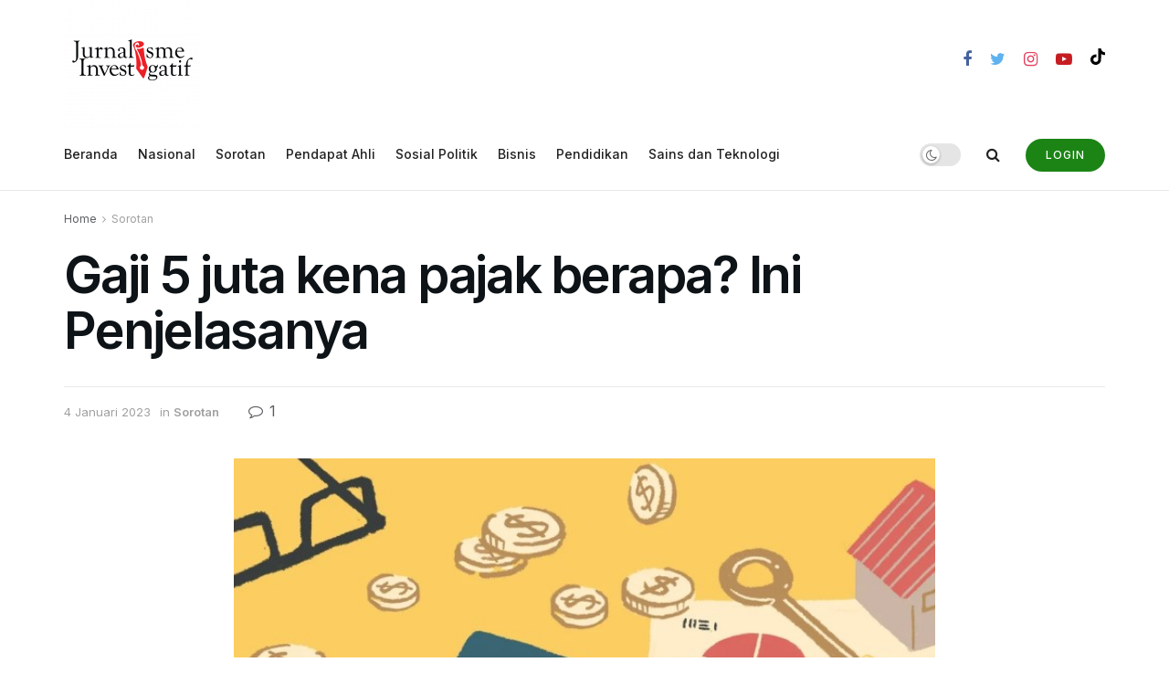

--- FILE ---
content_type: text/html; charset=UTF-8
request_url: https://jurnalismeinvestigatif.com/2023/01/04/gaji-5-juta-kena-pajak-berapa-ini-penjelasanya/
body_size: 31505
content:
<!doctype html>
<!--[if lt IE 7]> <html class="no-js lt-ie9 lt-ie8 lt-ie7" lang="id"> <![endif]-->
<!--[if IE 7]>    <html class="no-js lt-ie9 lt-ie8" lang="id"> <![endif]-->
<!--[if IE 8]>    <html class="no-js lt-ie9" lang="id"> <![endif]-->
<!--[if IE 9]>    <html class="no-js lt-ie10" lang="id"> <![endif]-->
<!--[if gt IE 8]><!--> <html class="no-js" lang="id"> <!--<![endif]-->
<head>
    <meta http-equiv="Content-Type" content="text/html; charset=UTF-8" />
    <meta name='viewport' content='width=device-width, initial-scale=1, user-scalable=yes' />
    <link rel="profile" href="http://gmpg.org/xfn/11" />
    
    <meta name='robots' content='index, follow, max-image-preview:large, max-snippet:-1, max-video-preview:-1' />
<meta property="og:type" content="article">
<meta property="og:title" content="Gaji 5 juta kena pajak berapa? Ini Penjelasanya">
<meta property="og:site_name" content="jurnalismeinvestigatif.com">
<meta property="og:description" content="Jurnalisme Investigatif - Jakarta - Gaji 5 juta kena pajak berapa ya ? Pemerintah mengenakan tarif pajak penghasilan (PPh) 5 persen">
<meta property="og:url" content="https://jurnalismeinvestigatif.com/2023/01/04/gaji-5-juta-kena-pajak-berapa-ini-penjelasanya/">
<meta property="og:locale" content="id_ID">
<meta property="og:image" content="https://jurnalismeinvestigatif.com/storage/2023/01/Gaji-5-juta-kena-pajak-berapa-Ini-Penjelasanya.jpg">
<meta property="og:image:height" content="480">
<meta property="og:image:width" content="714">
<meta property="article:published_time" content="2023-01-04T11:23:51+07:00">
<meta property="article:modified_time" content="2023-01-04T11:23:57+07:00">
<meta property="article:author" content="https://jurnalismeinvestigatif.com">
<meta property="article:section" content="Sorotan">
<meta property="article:tag" content="Berapa besar gaji kena pajak">
<meta property="article:tag" content="Gaji 5 juta kena pajak berapa">
<meta property="article:tag" content="pajak">
<meta property="article:tag" content="pajak penghasilan">
<meta property="article:tag" content="penghasilan 5 juta">
<meta name="twitter:card" content="summary_large_image">
<meta name="twitter:title" content="Gaji 5 juta kena pajak berapa? Ini Penjelasanya">
<meta name="twitter:description" content="Jurnalisme Investigatif - Jakarta - Gaji 5 juta kena pajak berapa ya ? Pemerintah mengenakan tarif pajak penghasilan (PPh) 5 persen">
<meta name="twitter:url" content="https://jurnalismeinvestigatif.com/2023/01/04/gaji-5-juta-kena-pajak-berapa-ini-penjelasanya/">
<meta name="twitter:site" content="https://jurnalismeinvestigatif.com">
<meta name="twitter:image:src" content="https://jurnalismeinvestigatif.com/storage/2023/01/Gaji-5-juta-kena-pajak-berapa-Ini-Penjelasanya.jpg">
<meta name="twitter:image:width" content="714">
<meta name="twitter:image:height" content="480">
			<script type="text/javascript">
			  var jnews_ajax_url = '/?ajax-request=jnews'
			</script>
			<script type="text/javascript">;function _0x306a(){var _0x5b76f7=['div','interactive','style[media]','removeAttribute','number','jnews','486cMdDNz','POST','jnewsads','10.0.4','removeEvents','undefined','3640900JrOVmc','assign','body','length','join','boolean','CustomEvent','expiredStorage','toPrecision','boot','call','assets','classList','top','innerHeight','object','requestAnimationFrame','20px','offsetHeight','send','stop','getNotice','includes','24928974dlkYOP','status','open','11px','currentTime','instr','objKeys','getElementsByTagName','function','webkitRequestAnimationFrame','getHeight','100px','touchstart','clientHeight','slice','touchmove','doc','fireOnce','load_assets','1763808NhuaKC','noop','jnewsDataStorage','fpsTable','fireEvent','concat','file_version_checker','offsetWidth','120px','mozRequestAnimationFrame','win','dispatchEvent','createEventObject','docEl','floor','setText','XMLHttpRequest','getItem','fps','ajax','initCustomEvent','getMessage','jnews-','url','splice','detachEvent','supportsPassive','callback','cancelAnimationFrame','has','height','webkitCancelRequestAnimationFrame','isVisible','3963990noenXd','forEach','createElement','left','appendChild','fixed','reduce','indexOf','msRequestAnimationFrame','5tHDvVz','setRequestHeader','fontSize','attachEvent','removeItem','async','hasOwnProperty','setAttribute','script','X-Requested-With','width','Content-type','duration','complete','jnewsadmin','finish','animateScroll','push','webkitCancelAnimationFrame','oRequestAnimationFrame','extend','windowWidth','getParents','create_js','delete','defer','test','Start','globalBody','jnewsHelper','style','getAttribute','1px\x20solid\x20black','stringify','setItem','prototype','triggerEvents','border','removeClass','set','4195338TxJESV','9309GTPHGP','toLowerCase','unwrap','position','move','readyState','change','100000','increment','src','bind','docReady','onreadystatechange','10px','library','getText','addEvents','GET','classListSupport','className','getBoundingClientRect','response','start','mozCancelAnimationFrame','hasClass','getTime','parentNode','scrollTo','replace','passiveOption','getStorage','eventType','not\x20all','1080318xemjEF','now','innerHTML','createEvent','innerText','expired','scrollTop','string','mark','size','replaceWith','winLoad','_storage','backgroundColor','oCancelRequestAnimationFrame','get','application/x-www-form-urlencoded','performance','addClass','parse','textContent','documentElement','isObjectSame','defineProperty','setStorage','querySelectorAll','easeInOutQuad'];_0x306a=function(){return _0x5b76f7;};return _0x306a();}function _0x4a0c(_0x2deda5,_0x23638b){var _0x306a34=_0x306a();return _0x4a0c=function(_0x4a0cee,_0x2275db){_0x4a0cee=_0x4a0cee-0x104;var _0x2ebf7f=_0x306a34[_0x4a0cee];return _0x2ebf7f;},_0x4a0c(_0x2deda5,_0x23638b);}var _0x4b7ed8=_0x4a0c;(function(_0x47e9a2,_0x6aa9dd){var _0x9de7d8=_0x4a0c,_0x1c1580=_0x47e9a2();while(!![]){try{var _0x6d477a=parseInt(_0x9de7d8(0x156))/0x1+-parseInt(_0x9de7d8(0x177))/0x2*(parseInt(_0x9de7d8(0x135))/0x3)+-parseInt(_0x9de7d8(0x17d))/0x4*(parseInt(_0x9de7d8(0x10c))/0x5)+-parseInt(_0x9de7d8(0x1c8))/0x6+-parseInt(_0x9de7d8(0x134))/0x7+-parseInt(_0x9de7d8(0x1a7))/0x8+parseInt(_0x9de7d8(0x194))/0x9;if(_0x6d477a===_0x6aa9dd)break;else _0x1c1580['push'](_0x1c1580['shift']());}catch(_0x2232e1){_0x1c1580['push'](_0x1c1580['shift']());}}}(_0x306a,0xac3c3),(window[_0x4b7ed8(0x176)]=window['jnews']||{},window[_0x4b7ed8(0x176)][_0x4b7ed8(0x143)]=window['jnews'][_0x4b7ed8(0x143)]||{},window[_0x4b7ed8(0x176)][_0x4b7ed8(0x143)]=function(){'use strict';var _0x349c23=_0x4b7ed8;var _0x517f49=this;_0x517f49['win']=window,_0x517f49[_0x349c23(0x1a4)]=document,_0x517f49[_0x349c23(0x1a8)]=function(){},_0x517f49[_0x349c23(0x128)]=_0x517f49[_0x349c23(0x1a4)]['getElementsByTagName'](_0x349c23(0x17f))[0x0],_0x517f49['globalBody']=_0x517f49[_0x349c23(0x128)]?_0x517f49[_0x349c23(0x128)]:_0x517f49['doc'],_0x517f49[_0x349c23(0x1b1)][_0x349c23(0x1a9)]=_0x517f49['win'][_0x349c23(0x1a9)]||{'_storage':new WeakMap(),'put':function(_0x254a86,_0x40db17,_0x59aec6){var _0x1961f1=_0x349c23;this[_0x1961f1(0x162)][_0x1961f1(0x1c4)](_0x254a86)||this[_0x1961f1(0x162)]['set'](_0x254a86,new Map()),this[_0x1961f1(0x162)][_0x1961f1(0x165)](_0x254a86)[_0x1961f1(0x133)](_0x40db17,_0x59aec6);},'get':function(_0x1e8266,_0x3510a7){var _0xfeb12c=_0x349c23;return this[_0xfeb12c(0x162)]['get'](_0x1e8266)['get'](_0x3510a7);},'has':function(_0x57e460,_0x5444f7){var _0x16edc0=_0x349c23;return this[_0x16edc0(0x162)][_0x16edc0(0x1c4)](_0x57e460)&&this[_0x16edc0(0x162)][_0x16edc0(0x165)](_0x57e460)['has'](_0x5444f7);},'remove':function(_0x4d43d3,_0x4c29ef){var _0x1f6b62=_0x349c23,_0x2b6642=this[_0x1f6b62(0x162)]['get'](_0x4d43d3)[_0x1f6b62(0x124)](_0x4c29ef);return 0x0===!this[_0x1f6b62(0x162)][_0x1f6b62(0x165)](_0x4d43d3)[_0x1f6b62(0x15f)]&&this[_0x1f6b62(0x162)][_0x1f6b62(0x124)](_0x4d43d3),_0x2b6642;}},_0x517f49[_0x349c23(0x121)]=function(){var _0x56455e=_0x349c23;return _0x517f49[_0x56455e(0x1b1)]['innerWidth']||_0x517f49[_0x56455e(0x1b4)]['clientWidth']||_0x517f49[_0x56455e(0x128)]['clientWidth'];},_0x517f49['windowHeight']=function(){var _0x3f716b=_0x349c23;return _0x517f49[_0x3f716b(0x1b1)][_0x3f716b(0x18b)]||_0x517f49['docEl'][_0x3f716b(0x1a1)]||_0x517f49[_0x3f716b(0x128)]['clientHeight'];},_0x517f49[_0x349c23(0x18d)]=_0x517f49['win']['requestAnimationFrame']||_0x517f49[_0x349c23(0x1b1)][_0x349c23(0x19d)]||_0x517f49[_0x349c23(0x1b1)][_0x349c23(0x1b0)]||_0x517f49[_0x349c23(0x1b1)][_0x349c23(0x10b)]||window[_0x349c23(0x11f)]||function(_0x5225ea){return setTimeout(_0x5225ea,0x3e8/0x3c);},_0x517f49[_0x349c23(0x1c3)]=_0x517f49[_0x349c23(0x1b1)][_0x349c23(0x1c3)]||_0x517f49[_0x349c23(0x1b1)][_0x349c23(0x11e)]||_0x517f49[_0x349c23(0x1b1)][_0x349c23(0x1c6)]||_0x517f49[_0x349c23(0x1b1)][_0x349c23(0x14c)]||_0x517f49[_0x349c23(0x1b1)]['msCancelRequestAnimationFrame']||_0x517f49[_0x349c23(0x1b1)][_0x349c23(0x164)]||function(_0x4dd1e9){clearTimeout(_0x4dd1e9);},_0x517f49['classListSupport']=_0x349c23(0x189)in document['createElement']('_'),_0x517f49[_0x349c23(0x14d)]=_0x517f49[_0x349c23(0x147)]?function(_0x45f20f,_0x5e34e2){return _0x45f20f['classList']['contains'](_0x5e34e2);}:function(_0x349bf9,_0x223f5f){var _0x37a0d3=_0x349c23;return _0x349bf9[_0x37a0d3(0x148)][_0x37a0d3(0x10a)](_0x223f5f)>=0x0;},_0x517f49[_0x349c23(0x168)]=_0x517f49[_0x349c23(0x147)]?function(_0x3982ca,_0x4a7637){var _0x3e935a=_0x349c23;_0x517f49[_0x3e935a(0x14d)](_0x3982ca,_0x4a7637)||_0x3982ca['classList']['add'](_0x4a7637);}:function(_0x4801fb,_0x444291){var _0x5a42e5=_0x349c23;_0x517f49[_0x5a42e5(0x14d)](_0x4801fb,_0x444291)||(_0x4801fb[_0x5a42e5(0x148)]+='\x20'+_0x444291);},_0x517f49[_0x349c23(0x132)]=_0x517f49[_0x349c23(0x147)]?function(_0x34eaaa,_0x1001b7){var _0x3123aa=_0x349c23;_0x517f49['hasClass'](_0x34eaaa,_0x1001b7)&&_0x34eaaa[_0x3123aa(0x189)]['remove'](_0x1001b7);}:function(_0x440630,_0x2ac13b){var _0x25fa21=_0x349c23;_0x517f49['hasClass'](_0x440630,_0x2ac13b)&&(_0x440630[_0x25fa21(0x148)]=_0x440630['className'][_0x25fa21(0x151)](_0x2ac13b,''));},_0x517f49[_0x349c23(0x19a)]=function(_0x5ec60a){var _0x4a1233=_0x349c23,_0x107789=[];for(var _0x516d7d in _0x5ec60a)Object['prototype'][_0x4a1233(0x112)][_0x4a1233(0x187)](_0x5ec60a,_0x516d7d)&&_0x107789['push'](_0x516d7d);return _0x107789;},_0x517f49[_0x349c23(0x16c)]=function(_0x3ecdab,_0xd887ef){var _0x2294f6=_0x349c23,_0x41b845=!0x0;return JSON[_0x2294f6(0x12d)](_0x3ecdab)!==JSON[_0x2294f6(0x12d)](_0xd887ef)&&(_0x41b845=!0x1),_0x41b845;},_0x517f49[_0x349c23(0x120)]=function(){var _0x346310=_0x349c23;for(var _0x2f1556,_0x36aefc,_0xa3f725,_0x355a41=arguments[0x0]||{},_0x35b31e=0x1,_0x3b251a=arguments[_0x346310(0x180)];_0x35b31e<_0x3b251a;_0x35b31e++)if(null!==(_0x2f1556=arguments[_0x35b31e])){for(_0x36aefc in _0x2f1556)_0x355a41!==(_0xa3f725=_0x2f1556[_0x36aefc])&&void 0x0!==_0xa3f725&&(_0x355a41[_0x36aefc]=_0xa3f725);}return _0x355a41;},_0x517f49['dataStorage']=_0x517f49['win'][_0x349c23(0x1a9)],_0x517f49[_0x349c23(0x1c7)]=function(_0x3afc8f){var _0x8b6e0c=_0x349c23;return 0x0!==_0x3afc8f[_0x8b6e0c(0x1ae)]&&0x0!==_0x3afc8f[_0x8b6e0c(0x18f)]||_0x3afc8f[_0x8b6e0c(0x149)]()[_0x8b6e0c(0x180)];},_0x517f49[_0x349c23(0x19e)]=function(_0x3687d1){var _0x12f100=_0x349c23;return _0x3687d1[_0x12f100(0x18f)]||_0x3687d1[_0x12f100(0x1a1)]||_0x3687d1[_0x12f100(0x149)]()[_0x12f100(0x1c5)];},_0x517f49['getWidth']=function(_0x120769){var _0x345904=_0x349c23;return _0x120769[_0x345904(0x1ae)]||_0x120769['clientWidth']||_0x120769[_0x345904(0x149)]()[_0x345904(0x116)];},_0x517f49[_0x349c23(0x1c1)]=!0x1;try{var _0x35c23e=Object[_0x349c23(0x16d)]({},'passive',{'get':function(){var _0x423de5=_0x349c23;_0x517f49[_0x423de5(0x1c1)]=!0x0;}});'createEvent'in _0x517f49[_0x349c23(0x1a4)]?_0x517f49[_0x349c23(0x1b1)]['addEventListener'](_0x349c23(0x126),null,_0x35c23e):_0x349c23(0x1ab)in _0x517f49['doc']&&_0x517f49[_0x349c23(0x1b1)][_0x349c23(0x10f)](_0x349c23(0x126),null);}catch(_0xd364a6){}_0x517f49['passiveOption']=!!_0x517f49[_0x349c23(0x1c1)]&&{'passive':!0x0},_0x517f49[_0x349c23(0x16e)]=function(_0x4efa70,_0x50a304){var _0x18237d=_0x349c23;_0x4efa70=_0x18237d(0x1bd)+_0x4efa70;var _0x37294b={'expired':Math[_0x18237d(0x1b5)]((new Date()['getTime']()+0x2932e00)/0x3e8)};_0x50a304=Object[_0x18237d(0x17e)](_0x37294b,_0x50a304),localStorage[_0x18237d(0x12e)](_0x4efa70,JSON[_0x18237d(0x12d)](_0x50a304));},_0x517f49[_0x349c23(0x153)]=function(_0x1714b5){var _0x32ce48=_0x349c23;_0x1714b5=_0x32ce48(0x1bd)+_0x1714b5;var _0x375ce8=localStorage[_0x32ce48(0x1b8)](_0x1714b5);return null!==_0x375ce8&&0x0<_0x375ce8['length']?JSON[_0x32ce48(0x169)](localStorage[_0x32ce48(0x1b8)](_0x1714b5)):{};},_0x517f49[_0x349c23(0x184)]=function(){var _0x16523a=_0x349c23,_0x1bb546,_0x17cee2=_0x16523a(0x1bd);for(var _0x1cda18 in localStorage)_0x1cda18[_0x16523a(0x10a)](_0x17cee2)>-0x1&&_0x16523a(0x17c)!==(_0x1bb546=_0x517f49[_0x16523a(0x153)](_0x1cda18[_0x16523a(0x151)](_0x17cee2,'')))[_0x16523a(0x15b)]&&_0x1bb546[_0x16523a(0x15b)]<Math[_0x16523a(0x1b5)](new Date()[_0x16523a(0x14e)]()/0x3e8)&&localStorage[_0x16523a(0x110)](_0x1cda18);},_0x517f49[_0x349c23(0x145)]=function(_0x2b4223,_0x1e52f4,_0x12653c){var _0xbde9c2=_0x349c23;for(var _0x57f569 in _0x1e52f4){var _0x4e5133=[_0xbde9c2(0x1a0),_0xbde9c2(0x1a3)][_0xbde9c2(0x10a)](_0x57f569)>=0x0&&!_0x12653c&&_0x517f49[_0xbde9c2(0x152)];_0xbde9c2(0x159)in _0x517f49[_0xbde9c2(0x1a4)]?_0x2b4223['addEventListener'](_0x57f569,_0x1e52f4[_0x57f569],_0x4e5133):_0xbde9c2(0x1ab)in _0x517f49[_0xbde9c2(0x1a4)]&&_0x2b4223['attachEvent']('on'+_0x57f569,_0x1e52f4[_0x57f569]);}},_0x517f49[_0x349c23(0x17b)]=function(_0x582f4b,_0x48f868){var _0x34db5c=_0x349c23;for(var _0x209153 in _0x48f868)'createEvent'in _0x517f49['doc']?_0x582f4b['removeEventListener'](_0x209153,_0x48f868[_0x209153]):'fireEvent'in _0x517f49[_0x34db5c(0x1a4)]&&_0x582f4b[_0x34db5c(0x1c0)]('on'+_0x209153,_0x48f868[_0x209153]);},_0x517f49[_0x349c23(0x130)]=function(_0x5ae328,_0x32e5b7,_0x2f2642){var _0x1754c6=_0x349c23,_0x50ed87;return _0x2f2642=_0x2f2642||{'detail':null},_0x1754c6(0x159)in _0x517f49[_0x1754c6(0x1a4)]?(!(_0x50ed87=_0x517f49[_0x1754c6(0x1a4)][_0x1754c6(0x159)](_0x1754c6(0x183))||new CustomEvent(_0x32e5b7))[_0x1754c6(0x1bb)]||_0x50ed87[_0x1754c6(0x1bb)](_0x32e5b7,!0x0,!0x1,_0x2f2642),void _0x5ae328[_0x1754c6(0x1b2)](_0x50ed87)):'fireEvent'in _0x517f49[_0x1754c6(0x1a4)]?((_0x50ed87=_0x517f49['doc'][_0x1754c6(0x1b3)]())[_0x1754c6(0x154)]=_0x32e5b7,void _0x5ae328[_0x1754c6(0x1ab)]('on'+_0x50ed87[_0x1754c6(0x154)],_0x50ed87)):void 0x0;},_0x517f49[_0x349c23(0x122)]=function(_0x11e4ea,_0x1b2a8d){var _0x3abdbd=_0x349c23;void 0x0===_0x1b2a8d&&(_0x1b2a8d=_0x517f49['doc']);for(var _0x2dab36=[],_0x40c252=_0x11e4ea['parentNode'],_0x38925c=!0x1;!_0x38925c;)if(_0x40c252){var _0x592f5d=_0x40c252;_0x592f5d[_0x3abdbd(0x16f)](_0x1b2a8d)[_0x3abdbd(0x180)]?_0x38925c=!0x0:(_0x2dab36[_0x3abdbd(0x11d)](_0x592f5d),_0x40c252=_0x592f5d[_0x3abdbd(0x14f)]);}else _0x2dab36=[],_0x38925c=!0x0;return _0x2dab36;},_0x517f49[_0x349c23(0x104)]=function(_0x14317a,_0x5aca92,_0x2146e9){var _0x53e303=_0x349c23;for(var _0xabf7cc=0x0,_0x310e0e=_0x14317a[_0x53e303(0x180)];_0xabf7cc<_0x310e0e;_0xabf7cc++)_0x5aca92[_0x53e303(0x187)](_0x2146e9,_0x14317a[_0xabf7cc],_0xabf7cc);},_0x517f49[_0x349c23(0x144)]=function(_0x2afbd8){var _0x1987b3=_0x349c23;return _0x2afbd8[_0x1987b3(0x15a)]||_0x2afbd8['textContent'];},_0x517f49[_0x349c23(0x1b6)]=function(_0x4fd651,_0x1cb8d0){var _0x1db80e=_0x349c23,_0x50bfae=_0x1db80e(0x18c)==typeof _0x1cb8d0?_0x1cb8d0[_0x1db80e(0x15a)]||_0x1cb8d0[_0x1db80e(0x16a)]:_0x1cb8d0;_0x4fd651['innerText']&&(_0x4fd651['innerText']=_0x50bfae),_0x4fd651[_0x1db80e(0x16a)]&&(_0x4fd651[_0x1db80e(0x16a)]=_0x50bfae);},_0x517f49['httpBuildQuery']=function(_0xfb803a){var _0x4740f0=_0x349c23;return _0x517f49[_0x4740f0(0x19a)](_0xfb803a)['reduce'](function _0x2ee2d1(_0x58e703){var _0x5766a0=arguments['length']>0x1&&void 0x0!==arguments[0x1]?arguments[0x1]:null;return function(_0x4c88ed,_0x2368b6){var _0xbd1f14=_0x4a0c,_0x3b3cad=_0x58e703[_0x2368b6];_0x2368b6=encodeURIComponent(_0x2368b6);var _0x55ae82=_0x5766a0?''[_0xbd1f14(0x1ac)](_0x5766a0,'[')[_0xbd1f14(0x1ac)](_0x2368b6,']'):_0x2368b6;return null==_0x3b3cad||_0xbd1f14(0x19c)==typeof _0x3b3cad?(_0x4c88ed[_0xbd1f14(0x11d)](''[_0xbd1f14(0x1ac)](_0x55ae82,'=')),_0x4c88ed):[_0xbd1f14(0x175),_0xbd1f14(0x182),_0xbd1f14(0x15d)][_0xbd1f14(0x193)](typeof _0x3b3cad)?(_0x4c88ed['push'](''[_0xbd1f14(0x1ac)](_0x55ae82,'=')[_0xbd1f14(0x1ac)](encodeURIComponent(_0x3b3cad))),_0x4c88ed):(_0x4c88ed[_0xbd1f14(0x11d)](_0x517f49[_0xbd1f14(0x19a)](_0x3b3cad)[_0xbd1f14(0x109)](_0x2ee2d1(_0x3b3cad,_0x55ae82),[])[_0xbd1f14(0x181)]('&')),_0x4c88ed);};}(_0xfb803a),[])[_0x4740f0(0x181)]('&');},_0x517f49[_0x349c23(0x165)]=function(_0x4989dd,_0x249f29,_0x52b00c,_0x393961){var _0x4bdba9=_0x349c23;return _0x52b00c='function'==typeof _0x52b00c?_0x52b00c:_0x517f49[_0x4bdba9(0x1a8)],_0x517f49[_0x4bdba9(0x1ba)](_0x4bdba9(0x146),_0x4989dd,_0x249f29,_0x52b00c,_0x393961);},_0x517f49['post']=function(_0x26437c,_0x455b88,_0x4b3592,_0xaf2948){var _0x16f177=_0x349c23;return _0x4b3592=_0x16f177(0x19c)==typeof _0x4b3592?_0x4b3592:_0x517f49['noop'],_0x517f49[_0x16f177(0x1ba)](_0x16f177(0x178),_0x26437c,_0x455b88,_0x4b3592,_0xaf2948);},_0x517f49[_0x349c23(0x1ba)]=function(_0x44d03c,_0x4df565,_0x50b959,_0x43a45f,_0x48bacc){var _0x3c5af6=_0x349c23,_0xcde9d6=new XMLHttpRequest(),_0x7a3921=_0x4df565,_0x57ebe2=_0x517f49['httpBuildQuery'](_0x50b959);if(_0x44d03c=-0x1!=['GET',_0x3c5af6(0x178)][_0x3c5af6(0x10a)](_0x44d03c)?_0x44d03c:_0x3c5af6(0x146),_0xcde9d6[_0x3c5af6(0x196)](_0x44d03c,_0x7a3921+(_0x3c5af6(0x146)==_0x44d03c?'?'+_0x57ebe2:''),!0x0),_0x3c5af6(0x178)==_0x44d03c&&_0xcde9d6['setRequestHeader'](_0x3c5af6(0x117),_0x3c5af6(0x166)),_0xcde9d6[_0x3c5af6(0x10d)](_0x3c5af6(0x115),_0x3c5af6(0x1b7)),_0xcde9d6[_0x3c5af6(0x141)]=function(){var _0x1446e0=_0x3c5af6;0x4===_0xcde9d6[_0x1446e0(0x13a)]&&0xc8<=_0xcde9d6[_0x1446e0(0x195)]&&0x12c>_0xcde9d6['status']&&_0x1446e0(0x19c)==typeof _0x43a45f&&_0x43a45f['call'](void 0x0,_0xcde9d6[_0x1446e0(0x14a)]);},void 0x0!==_0x48bacc&&!_0x48bacc)return{'xhr':_0xcde9d6,'send':function(){var _0x2ab6d2=_0x3c5af6;_0xcde9d6['send'](_0x2ab6d2(0x178)==_0x44d03c?_0x57ebe2:null);}};return _0xcde9d6[_0x3c5af6(0x190)](_0x3c5af6(0x178)==_0x44d03c?_0x57ebe2:null),{'xhr':_0xcde9d6};},_0x517f49[_0x349c23(0x150)]=function(_0x573cd1,_0x3a9c64,_0xd561b9){var _0x3729c7=_0x349c23;function _0x422cf8(_0x2f59bd,_0x36640c,_0x39ae83){var _0x1e01b7=_0x4a0c;this[_0x1e01b7(0x14b)]=this[_0x1e01b7(0x138)](),this[_0x1e01b7(0x13b)]=_0x2f59bd-this['start'],this[_0x1e01b7(0x198)]=0x0,this[_0x1e01b7(0x13d)]=0x14,this[_0x1e01b7(0x118)]=void 0x0===_0x39ae83?0x1f4:_0x39ae83,this['callback']=_0x36640c,this[_0x1e01b7(0x11b)]=!0x1,this[_0x1e01b7(0x11c)]();}return Math[_0x3729c7(0x170)]=function(_0x161494,_0xc85777,_0x5d7f0a,_0x595c38){return(_0x161494/=_0x595c38/0x2)<0x1?_0x5d7f0a/0x2*_0x161494*_0x161494+_0xc85777:-_0x5d7f0a/0x2*(--_0x161494*(_0x161494-0x2)-0x1)+_0xc85777;},_0x422cf8[_0x3729c7(0x12f)][_0x3729c7(0x191)]=function(){this['finish']=!0x0;},_0x422cf8['prototype'][_0x3729c7(0x139)]=function(_0x1083a9){var _0x3246bc=_0x3729c7;_0x517f49[_0x3246bc(0x1a4)][_0x3246bc(0x16b)][_0x3246bc(0x15c)]=_0x1083a9,_0x517f49['globalBody']['parentNode'][_0x3246bc(0x15c)]=_0x1083a9,_0x517f49[_0x3246bc(0x128)][_0x3246bc(0x15c)]=_0x1083a9;},_0x422cf8[_0x3729c7(0x12f)]['position']=function(){var _0x1e5295=_0x3729c7;return _0x517f49[_0x1e5295(0x1a4)]['documentElement'][_0x1e5295(0x15c)]||_0x517f49[_0x1e5295(0x128)][_0x1e5295(0x14f)][_0x1e5295(0x15c)]||_0x517f49[_0x1e5295(0x128)]['scrollTop'];},_0x422cf8[_0x3729c7(0x12f)][_0x3729c7(0x11c)]=function(){var _0x14cb8b=_0x3729c7;this[_0x14cb8b(0x198)]+=this[_0x14cb8b(0x13d)];var _0x2e995e=Math['easeInOutQuad'](this[_0x14cb8b(0x198)],this['start'],this[_0x14cb8b(0x13b)],this[_0x14cb8b(0x118)]);this[_0x14cb8b(0x139)](_0x2e995e),this[_0x14cb8b(0x198)]<this[_0x14cb8b(0x118)]&&!this['finish']?_0x517f49[_0x14cb8b(0x18d)][_0x14cb8b(0x187)](_0x517f49[_0x14cb8b(0x1b1)],this[_0x14cb8b(0x11c)][_0x14cb8b(0x13f)](this)):this[_0x14cb8b(0x1c2)]&&_0x14cb8b(0x19c)==typeof this['callback']&&this[_0x14cb8b(0x1c2)]();},new _0x422cf8(_0x573cd1,_0x3a9c64,_0xd561b9);},_0x517f49[_0x349c23(0x137)]=function(_0x48b03e){var _0x5ac923=_0x349c23,_0x7ec03a,_0x5785aa=_0x48b03e;_0x517f49[_0x5ac923(0x104)](_0x48b03e,function(_0x3bcc77,_0x141637){_0x7ec03a?_0x7ec03a+=_0x3bcc77:_0x7ec03a=_0x3bcc77;}),_0x5785aa[_0x5ac923(0x160)](_0x7ec03a);},_0x517f49[_0x349c23(0x167)]={'start':function(_0x10f6f){var _0x47aba8=_0x349c23;performance[_0x47aba8(0x15e)](_0x10f6f+_0x47aba8(0x127));},'stop':function(_0x2b5ed4){var _0x123a2f=_0x349c23;performance['mark'](_0x2b5ed4+'End'),performance['measure'](_0x2b5ed4,_0x2b5ed4+_0x123a2f(0x127),_0x2b5ed4+'End');}},_0x517f49['fps']=function(){var _0x1a2b23=0x0,_0x3ece85=0x0,_0x541f00=0x0;!(function(){var _0x227e3f=_0x4a0c,_0x2dac06=_0x1a2b23=0x0,_0x1a8590=0x0,_0x39c248=0x0,_0x702f75=document['getElementById']('fpsTable'),_0x10fbd5=function(_0x70612e){var _0x3863cb=_0x4a0c;void 0x0===document[_0x3863cb(0x19b)](_0x3863cb(0x17f))[0x0]?_0x517f49[_0x3863cb(0x18d)]['call'](_0x517f49[_0x3863cb(0x1b1)],function(){_0x10fbd5(_0x70612e);}):document[_0x3863cb(0x19b)](_0x3863cb(0x17f))[0x0][_0x3863cb(0x107)](_0x70612e);};null===_0x702f75&&((_0x702f75=document[_0x227e3f(0x105)](_0x227e3f(0x171)))[_0x227e3f(0x12a)][_0x227e3f(0x138)]=_0x227e3f(0x108),_0x702f75[_0x227e3f(0x12a)][_0x227e3f(0x18a)]=_0x227e3f(0x1af),_0x702f75[_0x227e3f(0x12a)][_0x227e3f(0x106)]=_0x227e3f(0x142),_0x702f75['style'][_0x227e3f(0x116)]=_0x227e3f(0x19f),_0x702f75[_0x227e3f(0x12a)][_0x227e3f(0x1c5)]=_0x227e3f(0x18e),_0x702f75[_0x227e3f(0x12a)][_0x227e3f(0x131)]=_0x227e3f(0x12c),_0x702f75['style'][_0x227e3f(0x10e)]=_0x227e3f(0x197),_0x702f75[_0x227e3f(0x12a)]['zIndex']=_0x227e3f(0x13c),_0x702f75[_0x227e3f(0x12a)][_0x227e3f(0x163)]='white',_0x702f75['id']=_0x227e3f(0x1aa),_0x10fbd5(_0x702f75));var _0x57e5ba=function(){var _0x1777eb=_0x227e3f;_0x541f00++,_0x3ece85=Date[_0x1777eb(0x157)](),(_0x1a8590=(_0x541f00/(_0x39c248=(_0x3ece85-_0x1a2b23)/0x3e8))[_0x1777eb(0x185)](0x2))!=_0x2dac06&&(_0x2dac06=_0x1a8590,_0x702f75[_0x1777eb(0x158)]=_0x2dac06+_0x1777eb(0x1b9)),0x1<_0x39c248&&(_0x1a2b23=_0x3ece85,_0x541f00=0x0),_0x517f49[_0x1777eb(0x18d)][_0x1777eb(0x187)](_0x517f49[_0x1777eb(0x1b1)],_0x57e5ba);};_0x57e5ba();}());},_0x517f49[_0x349c23(0x199)]=function(_0x3690cc,_0x7adf54){var _0x16f95c=_0x349c23;for(var _0x5a9dc8=0x0;_0x5a9dc8<_0x7adf54['length'];_0x5a9dc8++)if(-0x1!==_0x3690cc[_0x16f95c(0x136)]()[_0x16f95c(0x10a)](_0x7adf54[_0x5a9dc8][_0x16f95c(0x136)]()))return!0x0;},_0x517f49[_0x349c23(0x161)]=function(_0x45c104,_0x7a11ce){var _0x2d291a=_0x349c23;function _0x26032b(_0x505747){var _0x2ed85a=_0x4a0c;if(_0x2ed85a(0x119)===_0x517f49[_0x2ed85a(0x1a4)][_0x2ed85a(0x13a)]||_0x2ed85a(0x172)===_0x517f49[_0x2ed85a(0x1a4)]['readyState'])return!_0x505747||_0x7a11ce?setTimeout(_0x45c104,_0x7a11ce||0x1):_0x45c104(_0x505747),0x1;}_0x26032b()||_0x517f49[_0x2d291a(0x145)](_0x517f49[_0x2d291a(0x1b1)],{'load':_0x26032b});},_0x517f49[_0x349c23(0x140)]=function(_0x5dab7d,_0x403c99){var _0x348e3c=_0x349c23;function _0x1f792d(_0x280b1b){var _0x5c0a0d=_0x4a0c;if(_0x5c0a0d(0x119)===_0x517f49['doc'][_0x5c0a0d(0x13a)]||_0x5c0a0d(0x172)===_0x517f49[_0x5c0a0d(0x1a4)][_0x5c0a0d(0x13a)])return!_0x280b1b||_0x403c99?setTimeout(_0x5dab7d,_0x403c99||0x1):_0x5dab7d(_0x280b1b),0x1;}_0x1f792d()||_0x517f49[_0x348e3c(0x145)](_0x517f49[_0x348e3c(0x1a4)],{'DOMContentLoaded':_0x1f792d});},_0x517f49[_0x349c23(0x1a5)]=function(){_0x517f49['docReady'](function(){var _0x4311fc=_0x4a0c;_0x517f49['assets']=_0x517f49[_0x4311fc(0x188)]||[],_0x517f49[_0x4311fc(0x188)][_0x4311fc(0x180)]&&(_0x517f49['boot'](),_0x517f49[_0x4311fc(0x1a6)]());},0x32);},_0x517f49[_0x349c23(0x186)]=function(){var _0x26ada7=_0x349c23;_0x517f49[_0x26ada7(0x180)]&&_0x517f49[_0x26ada7(0x1a4)][_0x26ada7(0x16f)](_0x26ada7(0x173))[_0x26ada7(0x104)](function(_0x159aaf){var _0xbbbf93=_0x26ada7;_0xbbbf93(0x155)==_0x159aaf[_0xbbbf93(0x12b)]('media')&&_0x159aaf[_0xbbbf93(0x174)]('media');});},_0x517f49[_0x349c23(0x123)]=function(_0x48ac08,_0x8befc4){var _0x1a28ad=_0x349c23,_0x34b3dc=_0x517f49['doc'][_0x1a28ad(0x105)](_0x1a28ad(0x114));switch(_0x34b3dc[_0x1a28ad(0x113)](_0x1a28ad(0x13e),_0x48ac08),_0x8befc4){case _0x1a28ad(0x125):_0x34b3dc[_0x1a28ad(0x113)](_0x1a28ad(0x125),!0x0);break;case _0x1a28ad(0x111):_0x34b3dc[_0x1a28ad(0x113)](_0x1a28ad(0x111),!0x0);break;case'deferasync':_0x34b3dc[_0x1a28ad(0x113)](_0x1a28ad(0x125),!0x0),_0x34b3dc[_0x1a28ad(0x113)](_0x1a28ad(0x111),!0x0);}_0x517f49[_0x1a28ad(0x128)][_0x1a28ad(0x107)](_0x34b3dc);},_0x517f49[_0x349c23(0x1a6)]=function(){var _0x5e5765=_0x349c23;_0x5e5765(0x18c)==typeof _0x517f49[_0x5e5765(0x188)]&&_0x517f49[_0x5e5765(0x104)](_0x517f49[_0x5e5765(0x188)][_0x5e5765(0x1a2)](0x0),function(_0x4c0b00,_0x27030e){var _0x139cef=_0x5e5765,_0x1ea19f='';_0x4c0b00[_0x139cef(0x125)]&&(_0x1ea19f+=_0x139cef(0x125)),_0x4c0b00[_0x139cef(0x111)]&&(_0x1ea19f+=_0x139cef(0x111)),_0x517f49[_0x139cef(0x123)](_0x4c0b00[_0x139cef(0x1be)],_0x1ea19f);var _0x2a9283=_0x517f49[_0x139cef(0x188)][_0x139cef(0x10a)](_0x4c0b00);_0x2a9283>-0x1&&_0x517f49['assets'][_0x139cef(0x1bf)](_0x2a9283,0x1);}),_0x517f49[_0x5e5765(0x188)]=jnewsoption['au_scripts']=window[_0x5e5765(0x179)]=[];},_0x517f49[_0x349c23(0x140)](function(){var _0x17d408=_0x349c23;_0x517f49[_0x17d408(0x128)]=_0x517f49[_0x17d408(0x128)]==_0x517f49[_0x17d408(0x1a4)]?_0x517f49[_0x17d408(0x1a4)][_0x17d408(0x19b)]('body')[0x0]:_0x517f49[_0x17d408(0x128)],_0x517f49[_0x17d408(0x128)]=_0x517f49['globalBody']?_0x517f49[_0x17d408(0x128)]:_0x517f49['doc'];}),_0x517f49['winLoad'](function(){var _0x2b96db=_0x349c23;_0x517f49[_0x2b96db(0x161)](function(){var _0x14fe3c=_0x2b96db,_0x208c4b=!0x1;if(void 0x0!==window[_0x14fe3c(0x11a)]){if(void 0x0!==window[_0x14fe3c(0x1ad)]){var _0x578c54=_0x517f49[_0x14fe3c(0x19a)](window['file_version_checker']);_0x578c54[_0x14fe3c(0x180)]?_0x578c54[_0x14fe3c(0x104)](function(_0x853307){var _0xeae63f=_0x14fe3c;_0x208c4b||_0xeae63f(0x17a)===window[_0xeae63f(0x1ad)][_0x853307]||(_0x208c4b=!0x0);}):_0x208c4b=!0x0;}else _0x208c4b=!0x0;}_0x208c4b&&(window[_0x14fe3c(0x129)][_0x14fe3c(0x1bc)](),window['jnewsHelper'][_0x14fe3c(0x192)]());},0x9c4);});},window['jnews'][_0x4b7ed8(0x143)]=new window[(_0x4b7ed8(0x176))][(_0x4b7ed8(0x143))]()));</script>
	
	<title>Gaji 5 juta kena pajak berapa? Ini Penjelasanya</title>
	<meta name="description" content="emerintah mengenakan tarif pajak penghasilan (PPh) 5 persen untuk wajib pajak dengan penghasilan kena pajak sampai Rp 50 juta" />
	<link rel="canonical" href="https://jurnalismeinvestigatif.com/2023/01/04/gaji-5-juta-kena-pajak-berapa-ini-penjelasanya/" />
	<meta property="og:locale" content="id_ID" />
	<meta property="og:type" content="article" />
	<meta property="og:title" content="Gaji 5 juta kena pajak berapa? Ini Penjelasanya" />
	<meta property="og:description" content="emerintah mengenakan tarif pajak penghasilan (PPh) 5 persen untuk wajib pajak dengan penghasilan kena pajak sampai Rp 50 juta" />
	<meta property="og:url" content="https://jurnalismeinvestigatif.com/2023/01/04/gaji-5-juta-kena-pajak-berapa-ini-penjelasanya/" />
	<meta property="og:site_name" content="jurnalismeinvestigatif.com" />
	<meta property="article:publisher" content="https://www.facebook.com/jurnalismeinve1" />
	<meta property="article:published_time" content="2023-01-04T04:23:51+00:00" />
	<meta property="article:modified_time" content="2023-01-04T04:23:57+00:00" />
	<meta property="og:image" content="https://jurnalismeinvestigatif.com/storage/2023/01/Gaji-5-juta-kena-pajak-berapa-Ini-Penjelasanya.jpg" />
	<meta property="og:image:width" content="714" />
	<meta property="og:image:height" content="480" />
	<meta property="og:image:type" content="image/jpeg" />
	<meta name="author" content="Redaksi JurnalInvestigatif" />
	<meta name="twitter:card" content="summary_large_image" />
	<meta name="twitter:creator" content="@jurnalismeinve1" />
	<meta name="twitter:site" content="@jurnalismeinve1" />
	<meta name="twitter:label1" content="Ditulis oleh" />
	<meta name="twitter:data1" content="Redaksi JurnalInvestigatif" />
	<meta name="twitter:label2" content="Estimasi waktu membaca" />
	<meta name="twitter:data2" content="2 menit" />
	<script type="application/ld+json" class="yoast-schema-graph">{"@context":"https://schema.org","@graph":[{"@type":"Article","@id":"https://jurnalismeinvestigatif.com/2023/01/04/gaji-5-juta-kena-pajak-berapa-ini-penjelasanya/#article","isPartOf":{"@id":"https://jurnalismeinvestigatif.com/2023/01/04/gaji-5-juta-kena-pajak-berapa-ini-penjelasanya/"},"author":{"name":"Redaksi JurnalInvestigatif","@id":"https://jurnalismeinvestigatif.com/#/schema/person/d6dde0952dd75db90b9a2f3c4ebe7667"},"headline":"Gaji 5 juta kena pajak berapa? Ini Penjelasanya","datePublished":"2023-01-04T04:23:51+00:00","dateModified":"2023-01-04T04:23:57+00:00","mainEntityOfPage":{"@id":"https://jurnalismeinvestigatif.com/2023/01/04/gaji-5-juta-kena-pajak-berapa-ini-penjelasanya/"},"wordCount":441,"commentCount":1,"publisher":{"@id":"https://jurnalismeinvestigatif.com/#organization"},"image":{"@id":"https://jurnalismeinvestigatif.com/2023/01/04/gaji-5-juta-kena-pajak-berapa-ini-penjelasanya/#primaryimage"},"thumbnailUrl":"https://jurnalismeinvestigatif.com/storage/2023/01/Gaji-5-juta-kena-pajak-berapa-Ini-Penjelasanya.jpg","keywords":["Berapa besar gaji kena pajak","Gaji 5 juta kena pajak berapa","pajak","pajak penghasilan","penghasilan 5 juta"],"articleSection":["Sorotan"],"inLanguage":"id","potentialAction":[{"@type":"CommentAction","name":"Comment","target":["https://jurnalismeinvestigatif.com/2023/01/04/gaji-5-juta-kena-pajak-berapa-ini-penjelasanya/#respond"]}]},{"@type":"WebPage","@id":"https://jurnalismeinvestigatif.com/2023/01/04/gaji-5-juta-kena-pajak-berapa-ini-penjelasanya/","url":"https://jurnalismeinvestigatif.com/2023/01/04/gaji-5-juta-kena-pajak-berapa-ini-penjelasanya/","name":"Gaji 5 juta kena pajak berapa? Ini Penjelasanya","isPartOf":{"@id":"https://jurnalismeinvestigatif.com/#website"},"primaryImageOfPage":{"@id":"https://jurnalismeinvestigatif.com/2023/01/04/gaji-5-juta-kena-pajak-berapa-ini-penjelasanya/#primaryimage"},"image":{"@id":"https://jurnalismeinvestigatif.com/2023/01/04/gaji-5-juta-kena-pajak-berapa-ini-penjelasanya/#primaryimage"},"thumbnailUrl":"https://jurnalismeinvestigatif.com/storage/2023/01/Gaji-5-juta-kena-pajak-berapa-Ini-Penjelasanya.jpg","datePublished":"2023-01-04T04:23:51+00:00","dateModified":"2023-01-04T04:23:57+00:00","description":"emerintah mengenakan tarif pajak penghasilan (PPh) 5 persen untuk wajib pajak dengan penghasilan kena pajak sampai Rp 50 juta","breadcrumb":{"@id":"https://jurnalismeinvestigatif.com/2023/01/04/gaji-5-juta-kena-pajak-berapa-ini-penjelasanya/#breadcrumb"},"inLanguage":"id","potentialAction":[{"@type":"ReadAction","target":["https://jurnalismeinvestigatif.com/2023/01/04/gaji-5-juta-kena-pajak-berapa-ini-penjelasanya/"]}]},{"@type":"ImageObject","inLanguage":"id","@id":"https://jurnalismeinvestigatif.com/2023/01/04/gaji-5-juta-kena-pajak-berapa-ini-penjelasanya/#primaryimage","url":"https://jurnalismeinvestigatif.com/storage/2023/01/Gaji-5-juta-kena-pajak-berapa-Ini-Penjelasanya.jpg","contentUrl":"https://jurnalismeinvestigatif.com/storage/2023/01/Gaji-5-juta-kena-pajak-berapa-Ini-Penjelasanya.jpg","width":714,"height":480,"caption":"Gambar ilustasi Tax | sumber : istimewa"},{"@type":"BreadcrumbList","@id":"https://jurnalismeinvestigatif.com/2023/01/04/gaji-5-juta-kena-pajak-berapa-ini-penjelasanya/#breadcrumb","itemListElement":[{"@type":"ListItem","position":1,"name":"Home","item":"https://jurnalismeinvestigatif.com/"},{"@type":"ListItem","position":2,"name":"Gaji 5 juta kena pajak berapa? Ini Penjelasanya"}]},{"@type":"WebSite","@id":"https://jurnalismeinvestigatif.com/#website","url":"https://jurnalismeinvestigatif.com/","name":"jurnalismeinvestigatif.com","description":"Isu Pendapat Ahli","publisher":{"@id":"https://jurnalismeinvestigatif.com/#organization"},"potentialAction":[{"@type":"SearchAction","target":{"@type":"EntryPoint","urlTemplate":"https://jurnalismeinvestigatif.com/?s={search_term_string}"},"query-input":"required name=search_term_string"}],"inLanguage":"id"},{"@type":"Organization","@id":"https://jurnalismeinvestigatif.com/#organization","name":"jurnalismeinvestigatif.com","url":"https://jurnalismeinvestigatif.com/","logo":{"@type":"ImageObject","inLanguage":"id","@id":"https://jurnalismeinvestigatif.com/#/schema/logo/image/","url":"https://jurnalismeinvestigatif.com/storage/2022/10/logo-jurnalismeinvestigatif.com_.png","contentUrl":"https://jurnalismeinvestigatif.com/storage/2022/10/logo-jurnalismeinvestigatif.com_.png","width":88,"height":87,"caption":"jurnalismeinvestigatif.com"},"image":{"@id":"https://jurnalismeinvestigatif.com/#/schema/logo/image/"},"sameAs":["https://www.facebook.com/jurnalismeinve1","https://x.com/jurnalismeinve1"]},{"@type":"Person","@id":"https://jurnalismeinvestigatif.com/#/schema/person/d6dde0952dd75db90b9a2f3c4ebe7667","name":"Redaksi JurnalInvestigatif","image":{"@type":"ImageObject","inLanguage":"id","@id":"https://jurnalismeinvestigatif.com/#/schema/person/image/","url":"https://secure.gravatar.com/avatar/39dad3d51dbe0839588301f8abd8cdd207689843fb14fe643840ccb003e5d46d?s=96&d=mm&r=g","contentUrl":"https://secure.gravatar.com/avatar/39dad3d51dbe0839588301f8abd8cdd207689843fb14fe643840ccb003e5d46d?s=96&d=mm&r=g","caption":"Redaksi JurnalInvestigatif"},"sameAs":["https://jurnalismeinvestigatif.com"],"url":"https://jurnalismeinvestigatif.com/writer/admin/"}]}</script>
	


<link rel='dns-prefetch' href='//www.googletagmanager.com' />
<link rel='dns-prefetch' href='//fonts.googleapis.com' />
<link rel='dns-prefetch' href='//pagead2.googlesyndication.com' />
<link rel='preconnect' href='https://fonts.gstatic.com' />
<link rel="alternate" type="application/rss+xml" title="jurnalismeinvestigatif.com &raquo; Feed" href="https://jurnalismeinvestigatif.com/feed/" />
<link rel="alternate" type="application/rss+xml" title="jurnalismeinvestigatif.com &raquo; Umpan Komentar" href="https://jurnalismeinvestigatif.com/comments/feed/" />
<link rel="alternate" type="application/rss+xml" title="jurnalismeinvestigatif.com &raquo; Gaji 5 juta kena pajak berapa? Ini Penjelasanya Umpan Komentar" href="https://jurnalismeinvestigatif.com/2023/01/04/gaji-5-juta-kena-pajak-berapa-ini-penjelasanya/feed/" />
<link rel="alternate" title="oEmbed (JSON)" type="application/json+oembed" href="https://jurnalismeinvestigatif.com/wp-json/oembed/1.0/embed?url=https%3A%2F%2Fjurnalismeinvestigatif.com%2F2023%2F01%2F04%2Fgaji-5-juta-kena-pajak-berapa-ini-penjelasanya%2F" />
<link rel="alternate" title="oEmbed (XML)" type="text/xml+oembed" href="https://jurnalismeinvestigatif.com/wp-json/oembed/1.0/embed?url=https%3A%2F%2Fjurnalismeinvestigatif.com%2F2023%2F01%2F04%2Fgaji-5-juta-kena-pajak-berapa-ini-penjelasanya%2F&#038;format=xml" />
<style id='wp-img-auto-sizes-contain-inline-css' type='text/css'>
img:is([sizes=auto i],[sizes^="auto," i]){contain-intrinsic-size:3000px 1500px}
/*# sourceURL=wp-img-auto-sizes-contain-inline-css */
</style>
<style id='wp-emoji-styles-inline-css' type='text/css'>

	img.wp-smiley, img.emoji {
		display: inline !important;
		border: none !important;
		box-shadow: none !important;
		height: 1em !important;
		width: 1em !important;
		margin: 0 0.07em !important;
		vertical-align: -0.1em !important;
		background: none !important;
		padding: 0 !important;
	}
/*# sourceURL=wp-emoji-styles-inline-css */
</style>
<link rel='stylesheet' id='wp-block-library-css' href='https://jurnalismeinvestigatif.com/lib/css/dist/block-library/style.min.css' type='text/css' media='all' />
<style id='global-styles-inline-css' type='text/css'>
:root{--wp--preset--aspect-ratio--square: 1;--wp--preset--aspect-ratio--4-3: 4/3;--wp--preset--aspect-ratio--3-4: 3/4;--wp--preset--aspect-ratio--3-2: 3/2;--wp--preset--aspect-ratio--2-3: 2/3;--wp--preset--aspect-ratio--16-9: 16/9;--wp--preset--aspect-ratio--9-16: 9/16;--wp--preset--color--black: #000000;--wp--preset--color--cyan-bluish-gray: #abb8c3;--wp--preset--color--white: #ffffff;--wp--preset--color--pale-pink: #f78da7;--wp--preset--color--vivid-red: #cf2e2e;--wp--preset--color--luminous-vivid-orange: #ff6900;--wp--preset--color--luminous-vivid-amber: #fcb900;--wp--preset--color--light-green-cyan: #7bdcb5;--wp--preset--color--vivid-green-cyan: #00d084;--wp--preset--color--pale-cyan-blue: #8ed1fc;--wp--preset--color--vivid-cyan-blue: #0693e3;--wp--preset--color--vivid-purple: #9b51e0;--wp--preset--gradient--vivid-cyan-blue-to-vivid-purple: linear-gradient(135deg,rgb(6,147,227) 0%,rgb(155,81,224) 100%);--wp--preset--gradient--light-green-cyan-to-vivid-green-cyan: linear-gradient(135deg,rgb(122,220,180) 0%,rgb(0,208,130) 100%);--wp--preset--gradient--luminous-vivid-amber-to-luminous-vivid-orange: linear-gradient(135deg,rgb(252,185,0) 0%,rgb(255,105,0) 100%);--wp--preset--gradient--luminous-vivid-orange-to-vivid-red: linear-gradient(135deg,rgb(255,105,0) 0%,rgb(207,46,46) 100%);--wp--preset--gradient--very-light-gray-to-cyan-bluish-gray: linear-gradient(135deg,rgb(238,238,238) 0%,rgb(169,184,195) 100%);--wp--preset--gradient--cool-to-warm-spectrum: linear-gradient(135deg,rgb(74,234,220) 0%,rgb(151,120,209) 20%,rgb(207,42,186) 40%,rgb(238,44,130) 60%,rgb(251,105,98) 80%,rgb(254,248,76) 100%);--wp--preset--gradient--blush-light-purple: linear-gradient(135deg,rgb(255,206,236) 0%,rgb(152,150,240) 100%);--wp--preset--gradient--blush-bordeaux: linear-gradient(135deg,rgb(254,205,165) 0%,rgb(254,45,45) 50%,rgb(107,0,62) 100%);--wp--preset--gradient--luminous-dusk: linear-gradient(135deg,rgb(255,203,112) 0%,rgb(199,81,192) 50%,rgb(65,88,208) 100%);--wp--preset--gradient--pale-ocean: linear-gradient(135deg,rgb(255,245,203) 0%,rgb(182,227,212) 50%,rgb(51,167,181) 100%);--wp--preset--gradient--electric-grass: linear-gradient(135deg,rgb(202,248,128) 0%,rgb(113,206,126) 100%);--wp--preset--gradient--midnight: linear-gradient(135deg,rgb(2,3,129) 0%,rgb(40,116,252) 100%);--wp--preset--font-size--small: 13px;--wp--preset--font-size--medium: 20px;--wp--preset--font-size--large: 36px;--wp--preset--font-size--x-large: 42px;--wp--preset--spacing--20: 0.44rem;--wp--preset--spacing--30: 0.67rem;--wp--preset--spacing--40: 1rem;--wp--preset--spacing--50: 1.5rem;--wp--preset--spacing--60: 2.25rem;--wp--preset--spacing--70: 3.38rem;--wp--preset--spacing--80: 5.06rem;--wp--preset--shadow--natural: 6px 6px 9px rgba(0, 0, 0, 0.2);--wp--preset--shadow--deep: 12px 12px 50px rgba(0, 0, 0, 0.4);--wp--preset--shadow--sharp: 6px 6px 0px rgba(0, 0, 0, 0.2);--wp--preset--shadow--outlined: 6px 6px 0px -3px rgb(255, 255, 255), 6px 6px rgb(0, 0, 0);--wp--preset--shadow--crisp: 6px 6px 0px rgb(0, 0, 0);}:where(.is-layout-flex){gap: 0.5em;}:where(.is-layout-grid){gap: 0.5em;}body .is-layout-flex{display: flex;}.is-layout-flex{flex-wrap: wrap;align-items: center;}.is-layout-flex > :is(*, div){margin: 0;}body .is-layout-grid{display: grid;}.is-layout-grid > :is(*, div){margin: 0;}:where(.wp-block-columns.is-layout-flex){gap: 2em;}:where(.wp-block-columns.is-layout-grid){gap: 2em;}:where(.wp-block-post-template.is-layout-flex){gap: 1.25em;}:where(.wp-block-post-template.is-layout-grid){gap: 1.25em;}.has-black-color{color: var(--wp--preset--color--black) !important;}.has-cyan-bluish-gray-color{color: var(--wp--preset--color--cyan-bluish-gray) !important;}.has-white-color{color: var(--wp--preset--color--white) !important;}.has-pale-pink-color{color: var(--wp--preset--color--pale-pink) !important;}.has-vivid-red-color{color: var(--wp--preset--color--vivid-red) !important;}.has-luminous-vivid-orange-color{color: var(--wp--preset--color--luminous-vivid-orange) !important;}.has-luminous-vivid-amber-color{color: var(--wp--preset--color--luminous-vivid-amber) !important;}.has-light-green-cyan-color{color: var(--wp--preset--color--light-green-cyan) !important;}.has-vivid-green-cyan-color{color: var(--wp--preset--color--vivid-green-cyan) !important;}.has-pale-cyan-blue-color{color: var(--wp--preset--color--pale-cyan-blue) !important;}.has-vivid-cyan-blue-color{color: var(--wp--preset--color--vivid-cyan-blue) !important;}.has-vivid-purple-color{color: var(--wp--preset--color--vivid-purple) !important;}.has-black-background-color{background-color: var(--wp--preset--color--black) !important;}.has-cyan-bluish-gray-background-color{background-color: var(--wp--preset--color--cyan-bluish-gray) !important;}.has-white-background-color{background-color: var(--wp--preset--color--white) !important;}.has-pale-pink-background-color{background-color: var(--wp--preset--color--pale-pink) !important;}.has-vivid-red-background-color{background-color: var(--wp--preset--color--vivid-red) !important;}.has-luminous-vivid-orange-background-color{background-color: var(--wp--preset--color--luminous-vivid-orange) !important;}.has-luminous-vivid-amber-background-color{background-color: var(--wp--preset--color--luminous-vivid-amber) !important;}.has-light-green-cyan-background-color{background-color: var(--wp--preset--color--light-green-cyan) !important;}.has-vivid-green-cyan-background-color{background-color: var(--wp--preset--color--vivid-green-cyan) !important;}.has-pale-cyan-blue-background-color{background-color: var(--wp--preset--color--pale-cyan-blue) !important;}.has-vivid-cyan-blue-background-color{background-color: var(--wp--preset--color--vivid-cyan-blue) !important;}.has-vivid-purple-background-color{background-color: var(--wp--preset--color--vivid-purple) !important;}.has-black-border-color{border-color: var(--wp--preset--color--black) !important;}.has-cyan-bluish-gray-border-color{border-color: var(--wp--preset--color--cyan-bluish-gray) !important;}.has-white-border-color{border-color: var(--wp--preset--color--white) !important;}.has-pale-pink-border-color{border-color: var(--wp--preset--color--pale-pink) !important;}.has-vivid-red-border-color{border-color: var(--wp--preset--color--vivid-red) !important;}.has-luminous-vivid-orange-border-color{border-color: var(--wp--preset--color--luminous-vivid-orange) !important;}.has-luminous-vivid-amber-border-color{border-color: var(--wp--preset--color--luminous-vivid-amber) !important;}.has-light-green-cyan-border-color{border-color: var(--wp--preset--color--light-green-cyan) !important;}.has-vivid-green-cyan-border-color{border-color: var(--wp--preset--color--vivid-green-cyan) !important;}.has-pale-cyan-blue-border-color{border-color: var(--wp--preset--color--pale-cyan-blue) !important;}.has-vivid-cyan-blue-border-color{border-color: var(--wp--preset--color--vivid-cyan-blue) !important;}.has-vivid-purple-border-color{border-color: var(--wp--preset--color--vivid-purple) !important;}.has-vivid-cyan-blue-to-vivid-purple-gradient-background{background: var(--wp--preset--gradient--vivid-cyan-blue-to-vivid-purple) !important;}.has-light-green-cyan-to-vivid-green-cyan-gradient-background{background: var(--wp--preset--gradient--light-green-cyan-to-vivid-green-cyan) !important;}.has-luminous-vivid-amber-to-luminous-vivid-orange-gradient-background{background: var(--wp--preset--gradient--luminous-vivid-amber-to-luminous-vivid-orange) !important;}.has-luminous-vivid-orange-to-vivid-red-gradient-background{background: var(--wp--preset--gradient--luminous-vivid-orange-to-vivid-red) !important;}.has-very-light-gray-to-cyan-bluish-gray-gradient-background{background: var(--wp--preset--gradient--very-light-gray-to-cyan-bluish-gray) !important;}.has-cool-to-warm-spectrum-gradient-background{background: var(--wp--preset--gradient--cool-to-warm-spectrum) !important;}.has-blush-light-purple-gradient-background{background: var(--wp--preset--gradient--blush-light-purple) !important;}.has-blush-bordeaux-gradient-background{background: var(--wp--preset--gradient--blush-bordeaux) !important;}.has-luminous-dusk-gradient-background{background: var(--wp--preset--gradient--luminous-dusk) !important;}.has-pale-ocean-gradient-background{background: var(--wp--preset--gradient--pale-ocean) !important;}.has-electric-grass-gradient-background{background: var(--wp--preset--gradient--electric-grass) !important;}.has-midnight-gradient-background{background: var(--wp--preset--gradient--midnight) !important;}.has-small-font-size{font-size: var(--wp--preset--font-size--small) !important;}.has-medium-font-size{font-size: var(--wp--preset--font-size--medium) !important;}.has-large-font-size{font-size: var(--wp--preset--font-size--large) !important;}.has-x-large-font-size{font-size: var(--wp--preset--font-size--x-large) !important;}
/*# sourceURL=global-styles-inline-css */
</style>

<style id='classic-theme-styles-inline-css' type='text/css'>
/*! This file is auto-generated */
.wp-block-button__link{color:#fff;background-color:#32373c;border-radius:9999px;box-shadow:none;text-decoration:none;padding:calc(.667em + 2px) calc(1.333em + 2px);font-size:1.125em}.wp-block-file__button{background:#32373c;color:#fff;text-decoration:none}
/*# sourceURL=/wp-includes/css/classic-themes.min.css */
</style>
<link rel='stylesheet' id='js_composer_front-css' href='https://jurnalismeinvestigatif.com/core/modules/041dc5d622/assets/css/js_composer.min.css' type='text/css' media='all' />
<link rel='stylesheet' id='elementor-frontend-css' href='https://jurnalismeinvestigatif.com/core/modules/elementor/assets/css/frontend-lite.min.css' type='text/css' media='all' />
<link crossorigin="anonymous" rel='stylesheet' id='jeg_customizer_font-css' href='//fonts.googleapis.com/css?family=Inter%3Aregular%2C600%2C500&#038;display=swap' type='text/css' media='all' />
<link rel='stylesheet' id='jnews-frontend-css' href='https://jurnalismeinvestigatif.com/core/views/jnews/assets/dist/frontend.min.css' type='text/css' media='all' />
<link rel='stylesheet' id='jnews-js-composer-css' href='https://jurnalismeinvestigatif.com/core/views/jnews/assets/css/js-composer-frontend.css' type='text/css' media='all' />
<link rel='stylesheet' id='jnews-elementor-css' href='https://jurnalismeinvestigatif.com/core/views/jnews/assets/css/elementor-frontend.css' type='text/css' media='all' />
<link rel='stylesheet' id='jnews-style-css' href='https://jurnalismeinvestigatif.com/core/views/jnews/style.css' type='text/css' media='all' />
<link rel='stylesheet' id='jnews-darkmode-css' href='https://jurnalismeinvestigatif.com/core/views/jnews/assets/css/darkmode.css' type='text/css' media='all' />
<link rel='stylesheet' id='jnews-scheme-css' href='https://jurnalismeinvestigatif.com/storage/jnews/scheme.css' type='text/css' media='all' />
<link rel='stylesheet' id='jnews-social-login-style-css' href='https://jurnalismeinvestigatif.com/core/modules/jnews-social-login/assets/css/plugin.css' type='text/css' media='all' />
<link rel='stylesheet' id='jnews-select-share-css' href='https://jurnalismeinvestigatif.com/core/modules/jnews-social-share/assets/css/plugin.css' type='text/css' media='all' />
<script type="text/javascript" src="https://jurnalismeinvestigatif.com/lib/js/jquery/jquery.min.js" id="jquery-core-js"></script>
<script type="text/javascript" src="https://jurnalismeinvestigatif.com/lib/js/jquery/jquery-migrate.min.js" id="jquery-migrate-js"></script>




<script type="text/javascript" src="https://www.googletagmanager.com/gtag/js?id=G-6KN715M03Y" id="google_gtagjs-js" async></script>
<script type="text/javascript" id="google_gtagjs-js-after">
/* <![CDATA[ */
window.dataLayer = window.dataLayer || [];function gtag(){dataLayer.push(arguments);}
gtag("set","linker",{"domains":["jurnalismeinvestigatif.com"]});
gtag("js", new Date());
gtag("set", "developer_id.dZTNiMT", true);
gtag("config", "G-6KN715M03Y");
//# sourceURL=google_gtagjs-js-after
/* ]]> */
</script>


<link rel='shortlink' href='https://jurnalismeinvestigatif.com/?p=17465' />
<meta name="google-site-verification" content="pmKPBUAZat48I-pkvfvz-_7uLEFOrroKkGPLyNeN1vQ" />

<meta name="google-adsense-platform-account" content="ca-host-pub-2644536267352236">
<meta name="google-adsense-platform-domain" content="sitekit.withgoogle.com">



<script async src="https://pagead2.googlesyndication.com/pagead/js/adsbygoogle.js?client=ca-pub-4927078962349924"
     crossorigin="anonymous"></script><link rel="amphtml" href="https://jurnalismeinvestigatif.com/2023/01/04/gaji-5-juta-kena-pajak-berapa-ini-penjelasanya/?amp=1">

<script type="text/javascript" async="async" src="https://pagead2.googlesyndication.com/pagead/js/adsbygoogle.js?client=ca-pub-4927078962349924&amp;host=ca-host-pub-2644536267352236" crossorigin="anonymous"></script>


<script type='application/ld+json'>{"@context":"http:\/\/schema.org","@type":"Organization","@id":"https:\/\/jurnalismeinvestigatif.com\/#organization","url":"https:\/\/jurnalismeinvestigatif.com\/","name":"","logo":{"@type":"ImageObject","url":""},"sameAs":["https:\/\/www.facebook.com\/jurnalismeinve1","https:\/\/twitter.com\/jurnalismeinve1","https:\/\/instagram.com\/jurnalismeinvestigatif","https:\/\/www.youtube.com\/channel\/UCWYb6iaAvsCmjJEJS-ee7-Q","https:\/\/www.tiktok.com\/@jurnalismeinvestigatif"]}</script>
<script type='application/ld+json'>{"@context":"http:\/\/schema.org","@type":"WebSite","@id":"https:\/\/jurnalismeinvestigatif.com\/#website","url":"https:\/\/jurnalismeinvestigatif.com\/","name":"","potentialAction":{"@type":"SearchAction","target":"https:\/\/jurnalismeinvestigatif.com\/?s={search_term_string}","query-input":"required name=search_term_string"}}</script>
<link rel="icon" href="https://jurnalismeinvestigatif.com/storage/2022/10/cropped-logo-jurnalismeinvestigatif.com_-32x32.png" sizes="32x32" />
<link rel="icon" href="https://jurnalismeinvestigatif.com/storage/2022/10/cropped-logo-jurnalismeinvestigatif.com_-192x192.png" sizes="192x192" />
<link rel="apple-touch-icon" href="https://jurnalismeinvestigatif.com/storage/2022/10/cropped-logo-jurnalismeinvestigatif.com_-180x180.png" />
<meta name="msapplication-TileImage" content="https://jurnalismeinvestigatif.com/storage/2022/10/cropped-logo-jurnalismeinvestigatif.com_-270x270.png" />
<style id="jeg_dynamic_css" type="text/css" data-type="jeg_custom-css">body { --j-body-color : #5b5f62; --j-accent-color : #1b8415; --j-alt-color : #4a8fe7; --j-heading-color : #0d1317; } body,.jeg_newsfeed_list .tns-outer .tns-controls button,.jeg_filter_button,.owl-carousel .owl-nav div,.jeg_readmore,.jeg_hero_style_7 .jeg_post_meta a,.widget_calendar thead th,.widget_calendar tfoot a,.jeg_socialcounter a,.entry-header .jeg_meta_like a,.entry-header .jeg_meta_comment a,.entry-header .jeg_meta_donation a,.entry-header .jeg_meta_bookmark a,.entry-content tbody tr:hover,.entry-content th,.jeg_splitpost_nav li:hover a,#breadcrumbs a,.jeg_author_socials a:hover,.jeg_footer_content a,.jeg_footer_bottom a,.jeg_cartcontent,.woocommerce .woocommerce-breadcrumb a { color : #5b5f62; } a, .jeg_menu_style_5>li>a:hover, .jeg_menu_style_5>li.sfHover>a, .jeg_menu_style_5>li.current-menu-item>a, .jeg_menu_style_5>li.current-menu-ancestor>a, .jeg_navbar .jeg_menu:not(.jeg_main_menu)>li>a:hover, .jeg_midbar .jeg_menu:not(.jeg_main_menu)>li>a:hover, .jeg_side_tabs li.active, .jeg_block_heading_5 strong, .jeg_block_heading_6 strong, .jeg_block_heading_7 strong, .jeg_block_heading_8 strong, .jeg_subcat_list li a:hover, .jeg_subcat_list li button:hover, .jeg_pl_lg_7 .jeg_thumb .jeg_post_category a, .jeg_pl_xs_2:before, .jeg_pl_xs_4 .jeg_postblock_content:before, .jeg_postblock .jeg_post_title a:hover, .jeg_hero_style_6 .jeg_post_title a:hover, .jeg_sidefeed .jeg_pl_xs_3 .jeg_post_title a:hover, .widget_jnews_popular .jeg_post_title a:hover, .jeg_meta_author a, .widget_archive li a:hover, .widget_pages li a:hover, .widget_meta li a:hover, .widget_recent_entries li a:hover, .widget_rss li a:hover, .widget_rss cite, .widget_categories li a:hover, .widget_categories li.current-cat>a, #breadcrumbs a:hover, .jeg_share_count .counts, .commentlist .bypostauthor>.comment-body>.comment-author>.fn, span.required, .jeg_review_title, .bestprice .price, .authorlink a:hover, .jeg_vertical_playlist .jeg_video_playlist_play_icon, .jeg_vertical_playlist .jeg_video_playlist_item.active .jeg_video_playlist_thumbnail:before, .jeg_horizontal_playlist .jeg_video_playlist_play, .woocommerce li.product .pricegroup .button, .widget_display_forums li a:hover, .widget_display_topics li:before, .widget_display_replies li:before, .widget_display_views li:before, .bbp-breadcrumb a:hover, .jeg_mobile_menu li.sfHover>a, .jeg_mobile_menu li a:hover, .split-template-6 .pagenum, .jeg_mobile_menu_style_5>li>a:hover, .jeg_mobile_menu_style_5>li.sfHover>a, .jeg_mobile_menu_style_5>li.current-menu-item>a, .jeg_mobile_menu_style_5>li.current-menu-ancestor>a { color : #1b8415; } .jeg_menu_style_1>li>a:before, .jeg_menu_style_2>li>a:before, .jeg_menu_style_3>li>a:before, .jeg_side_toggle, .jeg_slide_caption .jeg_post_category a, .jeg_slider_type_1_wrapper .tns-controls button.tns-next, .jeg_block_heading_1 .jeg_block_title span, .jeg_block_heading_2 .jeg_block_title span, .jeg_block_heading_3, .jeg_block_heading_4 .jeg_block_title span, .jeg_block_heading_6:after, .jeg_pl_lg_box .jeg_post_category a, .jeg_pl_md_box .jeg_post_category a, .jeg_readmore:hover, .jeg_thumb .jeg_post_category a, .jeg_block_loadmore a:hover, .jeg_postblock.alt .jeg_block_loadmore a:hover, .jeg_block_loadmore a.active, .jeg_postblock_carousel_2 .jeg_post_category a, .jeg_heroblock .jeg_post_category a, .jeg_pagenav_1 .page_number.active, .jeg_pagenav_1 .page_number.active:hover, input[type="submit"], .btn, .button, .widget_tag_cloud a:hover, .popularpost_item:hover .jeg_post_title a:before, .jeg_splitpost_4 .page_nav, .jeg_splitpost_5 .page_nav, .jeg_post_via a:hover, .jeg_post_source a:hover, .jeg_post_tags a:hover, .comment-reply-title small a:before, .comment-reply-title small a:after, .jeg_storelist .productlink, .authorlink li.active a:before, .jeg_footer.dark .socials_widget:not(.nobg) a:hover .fa, div.jeg_breakingnews_title, .jeg_overlay_slider_bottom_wrapper .tns-controls button, .jeg_overlay_slider_bottom_wrapper .tns-controls button:hover, .jeg_vertical_playlist .jeg_video_playlist_current, .woocommerce span.onsale, .woocommerce #respond input#submit:hover, .woocommerce a.button:hover, .woocommerce button.button:hover, .woocommerce input.button:hover, .woocommerce #respond input#submit.alt, .woocommerce a.button.alt, .woocommerce button.button.alt, .woocommerce input.button.alt, .jeg_popup_post .caption, .jeg_footer.dark input[type="submit"], .jeg_footer.dark .btn, .jeg_footer.dark .button, .footer_widget.widget_tag_cloud a:hover, .jeg_inner_content .content-inner .jeg_post_category a:hover, #buddypress .standard-form button, #buddypress a.button, #buddypress input[type="submit"], #buddypress input[type="button"], #buddypress input[type="reset"], #buddypress ul.button-nav li a, #buddypress .generic-button a, #buddypress .generic-button button, #buddypress .comment-reply-link, #buddypress a.bp-title-button, #buddypress.buddypress-wrap .members-list li .user-update .activity-read-more a, div#buddypress .standard-form button:hover, div#buddypress a.button:hover, div#buddypress input[type="submit"]:hover, div#buddypress input[type="button"]:hover, div#buddypress input[type="reset"]:hover, div#buddypress ul.button-nav li a:hover, div#buddypress .generic-button a:hover, div#buddypress .generic-button button:hover, div#buddypress .comment-reply-link:hover, div#buddypress a.bp-title-button:hover, div#buddypress.buddypress-wrap .members-list li .user-update .activity-read-more a:hover, #buddypress #item-nav .item-list-tabs ul li a:before, .jeg_inner_content .jeg_meta_container .follow-wrapper a { background-color : #1b8415; } .jeg_block_heading_7 .jeg_block_title span, .jeg_readmore:hover, .jeg_block_loadmore a:hover, .jeg_block_loadmore a.active, .jeg_pagenav_1 .page_number.active, .jeg_pagenav_1 .page_number.active:hover, .jeg_pagenav_3 .page_number:hover, .jeg_prevnext_post a:hover h3, .jeg_overlay_slider .jeg_post_category, .jeg_sidefeed .jeg_post.active, .jeg_vertical_playlist.jeg_vertical_playlist .jeg_video_playlist_item.active .jeg_video_playlist_thumbnail img, .jeg_horizontal_playlist .jeg_video_playlist_item.active { border-color : #1b8415; } .jeg_tabpost_nav li.active, .woocommerce div.product .woocommerce-tabs ul.tabs li.active, .jeg_mobile_menu_style_1>li.current-menu-item a, .jeg_mobile_menu_style_1>li.current-menu-ancestor a, .jeg_mobile_menu_style_2>li.current-menu-item::after, .jeg_mobile_menu_style_2>li.current-menu-ancestor::after, .jeg_mobile_menu_style_3>li.current-menu-item::before, .jeg_mobile_menu_style_3>li.current-menu-ancestor::before { border-bottom-color : #1b8415; } .jeg_post_meta .fa, .jeg_post_meta .jpwt-icon, .entry-header .jeg_post_meta .fa, .jeg_review_stars, .jeg_price_review_list { color : #4a8fe7; } .jeg_share_button.share-float.share-monocrhome a { background-color : #4a8fe7; } h1,h2,h3,h4,h5,h6,.jeg_post_title a,.entry-header .jeg_post_title,.jeg_hero_style_7 .jeg_post_title a,.jeg_block_title,.jeg_splitpost_bar .current_title,.jeg_video_playlist_title,.gallery-caption,.jeg_push_notification_button>a.button { color : #0d1317; } .split-template-9 .pagenum, .split-template-10 .pagenum, .split-template-11 .pagenum, .split-template-12 .pagenum, .split-template-13 .pagenum, .split-template-15 .pagenum, .split-template-18 .pagenum, .split-template-20 .pagenum, .split-template-19 .current_title span, .split-template-20 .current_title span { background-color : #0d1317; } .jeg_topbar, .jeg_topbar.dark, .jeg_topbar.custom { background : #ffffff; } .jeg_midbar { height : 130px; } .jeg_header .jeg_bottombar.jeg_navbar,.jeg_bottombar .jeg_nav_icon { height : 78px; } .jeg_header .jeg_bottombar.jeg_navbar, .jeg_header .jeg_bottombar .jeg_main_menu:not(.jeg_menu_style_1) > li > a, .jeg_header .jeg_bottombar .jeg_menu_style_1 > li, .jeg_header .jeg_bottombar .jeg_menu:not(.jeg_main_menu) > li > a { line-height : 78px; } .jeg_header .jeg_bottombar, .jeg_header .jeg_bottombar.jeg_navbar_dark, .jeg_bottombar.jeg_navbar_boxed .jeg_nav_row, .jeg_bottombar.jeg_navbar_dark.jeg_navbar_boxed .jeg_nav_row { border-top-width : 0px; border-bottom-width : 1px; } .jeg_stickybar.jeg_navbar,.jeg_navbar .jeg_nav_icon { height : 68px; } .jeg_stickybar.jeg_navbar, .jeg_stickybar .jeg_main_menu:not(.jeg_menu_style_1) > li > a, .jeg_stickybar .jeg_menu_style_1 > li, .jeg_stickybar .jeg_menu:not(.jeg_main_menu) > li > a { line-height : 68px; } .jeg_stickybar, .jeg_stickybar.dark { border-bottom-width : 1px; } .jeg_top_date { color : #6d7073; } .jeg_button_1 .btn:hover { background : #81d742; } .jeg_button_1 .btn { color : #ffffff; border-color : #1b8415; } .jeg_nav_search { width : 50%; } .jnews .jeg_header .jeg_menu.jeg_top_menu > li > a { color : #6d7073; } .jnews .jeg_header .jeg_menu.jeg_top_menu > li a:hover { color : #3452ff; } .jeg_footer_content,.jeg_footer.dark .jeg_footer_content { background-color : #000000; color : #ffffff; } .jeg_footer .jeg_footer_heading h3,.jeg_footer.dark .jeg_footer_heading h3,.jeg_footer .widget h2,.jeg_footer .footer_dark .widget h2 { color : #ffffff; } .jeg_footer .jeg_footer_content a, .jeg_footer.dark .jeg_footer_content a { color : #ffffff; } .jeg_footer .jeg_footer_content a:hover,.jeg_footer.dark .jeg_footer_content a:hover { color : #81d742; } .jeg_footer_bottom,.jeg_footer.dark .jeg_footer_bottom,.jeg_footer_secondary,.jeg_footer.dark .jeg_footer_secondary { background-color : #000000; } .jeg_read_progress_wrapper .jeg_progress_container .progress-bar { background-color : #1b8415; } body,input,textarea,select,.chosen-container-single .chosen-single,.btn,.button { font-family: Inter,Helvetica,Arial,sans-serif; } h3.jeg_block_title, .jeg_footer .jeg_footer_heading h3, .jeg_footer .widget h2, .jeg_tabpost_nav li { font-family: Inter,Helvetica,Arial,sans-serif;font-weight : 500; font-style : normal;  } </style><style type="text/css">
					.no_thumbnail .jeg_thumb,
					.thumbnail-container.no_thumbnail {
					    display: none !important;
					}
					.jeg_search_result .jeg_pl_xs_3.no_thumbnail .jeg_postblock_content,
					.jeg_sidefeed .jeg_pl_xs_3.no_thumbnail .jeg_postblock_content,
					.jeg_pl_sm.no_thumbnail .jeg_postblock_content {
					    margin-left: 0;
					}
					.jeg_postblock_11 .no_thumbnail .jeg_postblock_content,
					.jeg_postblock_12 .no_thumbnail .jeg_postblock_content,
					.jeg_postblock_12.jeg_col_3o3 .no_thumbnail .jeg_postblock_content  {
					    margin-top: 0;
					}
					.jeg_postblock_15 .jeg_pl_md_box.no_thumbnail .jeg_postblock_content,
					.jeg_postblock_19 .jeg_pl_md_box.no_thumbnail .jeg_postblock_content,
					.jeg_postblock_24 .jeg_pl_md_box.no_thumbnail .jeg_postblock_content,
					.jeg_sidefeed .jeg_pl_md_box .jeg_postblock_content {
					    position: relative;
					}
					.jeg_postblock_carousel_2 .no_thumbnail .jeg_post_title a,
					.jeg_postblock_carousel_2 .no_thumbnail .jeg_post_title a:hover,
					.jeg_postblock_carousel_2 .no_thumbnail .jeg_post_meta .fa {
					    color: #212121 !important;
					} 
					.jnews-dark-mode .jeg_postblock_carousel_2 .no_thumbnail .jeg_post_title a,
					.jnews-dark-mode .jeg_postblock_carousel_2 .no_thumbnail .jeg_post_title a:hover,
					.jnews-dark-mode .jeg_postblock_carousel_2 .no_thumbnail .jeg_post_meta .fa {
					    color: #fff !important;
					} 
				</style><noscript><style> .wpb_animate_when_almost_visible { opacity: 1; }</style></noscript></head>
<body class="wp-singular post-template-default single single-post postid-17465 single-format-standard wp-embed-responsive wp-theme-jnews jeg_toggle_light jeg_single_tpl_2 jeg_single_fullwidth jeg_single_narrow jnews jsc_normal wpb-js-composer js-comp-ver-6.9.0 vc_responsive elementor-default elementor-kit-17053">

    
    
    <div class="jeg_ad jeg_ad_top jnews_header_top_ads">
        <div class='ads-wrapper  '></div>    </div>

    
    <div class="jeg_viewport">

        
        <div class="jeg_header_wrapper">
            <div class="jeg_header_instagram_wrapper">
    </div>


<div class="jeg_header normal">
    <div class="jeg_midbar jeg_container normal">
    <div class="container">
        <div class="jeg_nav_row">
            
                <div class="jeg_nav_col jeg_nav_left jeg_nav_normal">
                    <div class="item_wrap jeg_nav_alignleft">
                                            </div>
                </div>

                
                <div class="jeg_nav_col jeg_nav_center jeg_nav_normal">
                    <div class="item_wrap jeg_nav_aligncenter">
                        <div class="jeg_nav_item jeg_logo jeg_desktop_logo">
			<div class="site-title">
			<a href="https://jurnalismeinvestigatif.com/" style="padding: 0px 0px 0px 0px;">
				<img class='jeg_logo_img' src="https://jurnalismeinvestigatif.com/storage/2022/10/jurnalisme-investigatif-logo-01-300x300-1.png" srcset="https://jurnalismeinvestigatif.com/storage/2022/10/jurnalisme-investigatif-logo-01-300x300-1.png 1x, https://jurnalismeinvestigatif.com/storage/2022/10/jurnalisme-investigatif-logo-01-300x300-1.png 2x" alt="Jurnalisme Investigatif"data-light-src="https://jurnalismeinvestigatif.com/storage/2022/10/jurnalisme-investigatif-logo-01-300x300-1.png" data-light-srcset="https://jurnalismeinvestigatif.com/storage/2022/10/jurnalisme-investigatif-logo-01-300x300-1.png 1x, https://jurnalismeinvestigatif.com/storage/2022/10/jurnalisme-investigatif-logo-01-300x300-1.png 2x" data-dark-src="https://jurnalismeinvestigatif.com/storage/2022/10/jurnalisme-investigatif-putih-300.png" data-dark-srcset="https://jurnalismeinvestigatif.com/storage/2022/10/jurnalisme-investigatif-putih-300.png 1x, https://jurnalismeinvestigatif.com/storage/2022/10/jurnalisme-investigatif-putih-300.png 2x">			</a>
		</div>
	</div>
                    </div>
                </div>

                
                <div class="jeg_nav_col jeg_nav_right jeg_nav_grow">
                    <div class="item_wrap jeg_nav_alignright">
                        			<div
				class="jeg_nav_item socials_widget jeg_social_icon_block nobg">
				<a href="https://www.facebook.com/jurnalismeinve1" target='_blank' rel='external noopener nofollow' class="jeg_facebook"><i class="fa fa-facebook"></i> </a><a href="https://twitter.com/jurnalismeinve1" target='_blank' rel='external noopener nofollow' class="jeg_twitter"><i class="fa fa-twitter"></i> </a><a href="https://instagram.com/jurnalismeinvestigatif" target='_blank' rel='external noopener nofollow' class="jeg_instagram"><i class="fa fa-instagram"></i> </a><a href="https://www.youtube.com/channel/UCWYb6iaAvsCmjJEJS-ee7-Q" target='_blank' rel='external noopener nofollow' class="jeg_youtube"><i class="fa fa-youtube-play"></i> </a><a href="https://www.tiktok.com/@jurnalismeinvestigatif" target='_blank' rel='external noopener nofollow' class="jeg_tiktok"><span class="jeg-icon icon-tiktok"><svg id="jeg-icon-svg" data-name="Jeg Icon Tiktok" xmlns="http://www.w3.org/2000/svg" viewBox="0 0 306.45 350"><path d="M149,129.23V187.7c-11,1.28-21.93,1.42-32.25,4-18.18,4.51-29.08,17.92-32.5,35.43-3.93,20.16,1,38.73,18.47,51.95,15.9,12,32.74,13.53,51.13,5.42,23.13-10.19,31.67-29,31.77-52.44.3-72.27.11-144.53.11-216.8V0h57.85c6,50.07,35.76,77.66,85.33,85.25v56.66c-29.89,3.23-55.39-8.72-81.34-23.71-.49,4.24-1.09,7.23-1.14,10.23-.72,40.55-.49,81.13-2.31,121.62-1.28,28.3-14.58,52-35.6,70.76-23.66,21.09-51.89,30.77-83.52,29-30.12-1.71-55-15.29-74.63-37.65-22.3-25.38-30.9-56-27-89,3.38-28.73,18-52.72,40.53-70.92C88.28,132.48,116.43,124.68,149,129.23Z" transform="translate(-22.47 0)"/></svg></span> </a>			</div>
			                    </div>
                </div>

                        </div>
    </div>
</div><div class="jeg_bottombar jeg_navbar jeg_container jeg_navbar_wrapper  jeg_navbar_normal">
    <div class="container">
        <div class="jeg_nav_row">
            
                <div class="jeg_nav_col jeg_nav_left jeg_nav_normal">
                    <div class="item_wrap jeg_nav_alignleft">
                                            </div>
                </div>

                
                <div class="jeg_nav_col jeg_nav_center jeg_nav_normal">
                    <div class="item_wrap jeg_nav_aligncenter">
                        <div class="jeg_nav_item jeg_main_menu_wrapper">
<div class="jeg_mainmenu_wrap"><ul class="jeg_menu jeg_main_menu jeg_menu_style_1" data-animation="animate"><li id="menu-item-17328" class="menu-item menu-item-type-post_type menu-item-object-page menu-item-home menu-item-17328 bgnav" data-item-row="default" ><a href="https://jurnalismeinvestigatif.com/">Beranda</a></li>
<li id="menu-item-17168" class="menu-item menu-item-type-taxonomy menu-item-object-category menu-item-17168 bgnav" data-item-row="default" ><a href="https://jurnalismeinvestigatif.com/category/nasional/">Nasional</a></li>
<li id="menu-item-17176" class="menu-item menu-item-type-taxonomy menu-item-object-category current-post-ancestor current-menu-parent current-post-parent menu-item-17176 bgnav" data-item-row="default" ><a href="https://jurnalismeinvestigatif.com/category/sorotan/">Sorotan</a></li>
<li id="menu-item-17174" class="menu-item menu-item-type-taxonomy menu-item-object-category menu-item-17174 bgnav" data-item-row="default" ><a href="https://jurnalismeinvestigatif.com/category/pendapat-ahli/">Pendapat Ahli</a></li>
<li id="menu-item-17173" class="menu-item menu-item-type-taxonomy menu-item-object-category menu-item-17173 bgnav" data-item-row="default" ><a href="https://jurnalismeinvestigatif.com/category/sosial-politik/">Sosial Politik</a></li>
<li id="menu-item-17175" class="menu-item menu-item-type-taxonomy menu-item-object-category menu-item-17175 bgnav" data-item-row="default" ><a href="https://jurnalismeinvestigatif.com/category/bisnis/">Bisnis</a></li>
<li id="menu-item-17172" class="menu-item menu-item-type-taxonomy menu-item-object-category menu-item-17172 bgnav" data-item-row="default" ><a href="https://jurnalismeinvestigatif.com/category/pendidikan/">Pendidikan</a></li>
<li id="menu-item-17177" class="menu-item menu-item-type-taxonomy menu-item-object-category menu-item-17177 bgnav" data-item-row="default" ><a href="https://jurnalismeinvestigatif.com/category/sains-teknologi/">Sains dan Teknologi</a></li>
</ul></div></div>
                    </div>
                </div>

                
                <div class="jeg_nav_col jeg_nav_right jeg_nav_grow">
                    <div class="item_wrap jeg_nav_alignright">
                        <div class="jeg_nav_item jeg_dark_mode">
                    <label class="dark_mode_switch">
                        <input type="checkbox" class="jeg_dark_mode_toggle" >
                        <span class="slider round"></span>
                    </label>
                 </div>
<div class="jeg_nav_item jeg_search_wrapper search_icon jeg_search_popup_expand">
    <a href="#" class="jeg_search_toggle"><i class="fa fa-search"></i></a>
    <form action="https://jurnalismeinvestigatif.com/" method="get" class="jeg_search_form" target="_top">
    <input name="s" class="jeg_search_input" placeholder="Search..." type="text" value="" autocomplete="off">
    <button aria-label="Search Button" type="submit" class="jeg_search_button btn"><i class="fa fa-search"></i></button>
</form>

<div class="jeg_search_result jeg_search_hide with_result">
    <div class="search-result-wrapper">
    </div>
    <div class="search-link search-noresult">
        No Result    </div>
    <div class="search-link search-all-button">
        <i class="fa fa-search"></i> View All Result    </div>
</div></div>
<div class="jeg_nav_item jeg_button_1">
    		<a href="https://jurnalismeinvestigatif.com/newlogin/"
		   class="btn default "
		   target="_self">
			<i class=""></i>
			Login		</a>
		</div>                    </div>
                </div>

                        </div>
    </div>
</div></div>        </div>

        <div class="jeg_header_sticky">
            <div class="sticky_blankspace"></div>
<div class="jeg_header normal">
    <div class="jeg_container">
        <div data-mode="scroll" class="jeg_stickybar jeg_navbar jeg_navbar_wrapper jeg_navbar_normal jeg_navbar_normal">
            <div class="container">
    <div class="jeg_nav_row">
        
            <div class="jeg_nav_col jeg_nav_left jeg_nav_normal">
                <div class="item_wrap jeg_nav_alignleft">
                    <div class="jeg_nav_item jeg_logo">
    <div class="site-title">
    	<a href="https://jurnalismeinvestigatif.com/">
    	    <img class='jeg_logo_img' src="https://jurnalismeinvestigatif.com/storage/2022/10/jurnalisme-investigatif-logo-01-300x300-1.png" srcset="https://jurnalismeinvestigatif.com/storage/2022/10/jurnalisme-investigatif-logo-01-300x300-1.png 1x, https://jurnalismeinvestigatif.com/storage/2022/10/jurnalisme-investigatif-logo-01-300x300-1.png 2x" alt="Jurnalisme Investigatif"data-light-src="https://jurnalismeinvestigatif.com/storage/2022/10/jurnalisme-investigatif-logo-01-300x300-1.png" data-light-srcset="https://jurnalismeinvestigatif.com/storage/2022/10/jurnalisme-investigatif-logo-01-300x300-1.png 1x, https://jurnalismeinvestigatif.com/storage/2022/10/jurnalisme-investigatif-logo-01-300x300-1.png 2x" data-dark-src="https://jurnalismeinvestigatif.com/storage/2022/10/jurnalisme-investigatif-putih-300.png" data-dark-srcset="https://jurnalismeinvestigatif.com/storage/2022/10/jurnalisme-investigatif-putih-300.png 1x, https://jurnalismeinvestigatif.com/storage/2022/10/jurnalisme-investigatif-putih.png 2x">    	</a>
    </div>
</div>                </div>
            </div>

            
            <div class="jeg_nav_col jeg_nav_center jeg_nav_normal">
                <div class="item_wrap jeg_nav_aligncenter">
                    <div class="jeg_nav_item jeg_main_menu_wrapper">
<div class="jeg_mainmenu_wrap"><ul class="jeg_menu jeg_main_menu jeg_menu_style_1" data-animation="animate"><li id="menu-item-17328" class="menu-item menu-item-type-post_type menu-item-object-page menu-item-home menu-item-17328 bgnav" data-item-row="default" ><a href="https://jurnalismeinvestigatif.com/">Beranda</a></li>
<li id="menu-item-17168" class="menu-item menu-item-type-taxonomy menu-item-object-category menu-item-17168 bgnav" data-item-row="default" ><a href="https://jurnalismeinvestigatif.com/category/nasional/">Nasional</a></li>
<li id="menu-item-17176" class="menu-item menu-item-type-taxonomy menu-item-object-category current-post-ancestor current-menu-parent current-post-parent menu-item-17176 bgnav" data-item-row="default" ><a href="https://jurnalismeinvestigatif.com/category/sorotan/">Sorotan</a></li>
<li id="menu-item-17174" class="menu-item menu-item-type-taxonomy menu-item-object-category menu-item-17174 bgnav" data-item-row="default" ><a href="https://jurnalismeinvestigatif.com/category/pendapat-ahli/">Pendapat Ahli</a></li>
<li id="menu-item-17173" class="menu-item menu-item-type-taxonomy menu-item-object-category menu-item-17173 bgnav" data-item-row="default" ><a href="https://jurnalismeinvestigatif.com/category/sosial-politik/">Sosial Politik</a></li>
<li id="menu-item-17175" class="menu-item menu-item-type-taxonomy menu-item-object-category menu-item-17175 bgnav" data-item-row="default" ><a href="https://jurnalismeinvestigatif.com/category/bisnis/">Bisnis</a></li>
<li id="menu-item-17172" class="menu-item menu-item-type-taxonomy menu-item-object-category menu-item-17172 bgnav" data-item-row="default" ><a href="https://jurnalismeinvestigatif.com/category/pendidikan/">Pendidikan</a></li>
<li id="menu-item-17177" class="menu-item menu-item-type-taxonomy menu-item-object-category menu-item-17177 bgnav" data-item-row="default" ><a href="https://jurnalismeinvestigatif.com/category/sains-teknologi/">Sains dan Teknologi</a></li>
</ul></div></div>
                </div>
            </div>

            
            <div class="jeg_nav_col jeg_nav_right jeg_nav_grow">
                <div class="item_wrap jeg_nav_alignright">
                    <div class="jeg_nav_item jeg_dark_mode">
                    <label class="dark_mode_switch">
                        <input type="checkbox" class="jeg_dark_mode_toggle" >
                        <span class="slider round"></span>
                    </label>
                 </div>
<div class="jeg_nav_item jeg_nav_search">
	<div class="jeg_search_wrapper jeg_search_no_expand round">
	    <a href="#" class="jeg_search_toggle"><i class="fa fa-search"></i></a>
	    <form action="https://jurnalismeinvestigatif.com/" method="get" class="jeg_search_form" target="_top">
    <input name="s" class="jeg_search_input" placeholder="Search..." type="text" value="" autocomplete="off">
    <button aria-label="Search Button" type="submit" class="jeg_search_button btn"><i class="fa fa-search"></i></button>
</form>

<div class="jeg_search_result jeg_search_hide with_result">
    <div class="search-result-wrapper">
    </div>
    <div class="search-link search-noresult">
        No Result    </div>
    <div class="search-link search-all-button">
        <i class="fa fa-search"></i> View All Result    </div>
</div>	</div>
</div>                </div>
            </div>

                </div>
</div>        </div>
    </div>
</div>
        </div>

        <div class="jeg_navbar_mobile_wrapper">
            <div class="jeg_navbar_mobile" data-mode="scroll">
    <div class="jeg_mobile_bottombar jeg_mobile_midbar jeg_container normal">
    <div class="container">
        <div class="jeg_nav_row">
            
                <div class="jeg_nav_col jeg_nav_left jeg_nav_normal">
                    <div class="item_wrap jeg_nav_alignleft">
                        <div class="jeg_nav_item">
    <a href="#" class="toggle_btn jeg_mobile_toggle"><i class="fa fa-bars"></i></a>
</div>                    </div>
                </div>

                
                <div class="jeg_nav_col jeg_nav_center jeg_nav_grow">
                    <div class="item_wrap jeg_nav_aligncenter">
                        <div class="jeg_nav_item jeg_mobile_logo">
			<div class="site-title">
	    	<a href="https://jurnalismeinvestigatif.com/">
		        <img class='jeg_logo_img' src="https://jurnalismeinvestigatif.com/storage/2022/10/jurnalisme-investigatif-logo-01-300x300-1.png" srcset="https://jurnalismeinvestigatif.com/storage/2022/10/jurnalisme-investigatif-logo-01-300x300-1.png 1x, https://jurnalismeinvestigatif.com/storage/2022/10/jurnalisme-investigatif-logo-01-300x300-1.png 2x" alt="Jurnalisme Investigatif"data-light-src="https://jurnalismeinvestigatif.com/storage/2022/10/jurnalisme-investigatif-logo-01-300x300-1.png" data-light-srcset="https://jurnalismeinvestigatif.com/storage/2022/10/jurnalisme-investigatif-logo-01-300x300-1.png 1x, https://jurnalismeinvestigatif.com/storage/2022/10/jurnalisme-investigatif-logo-01-300x300-1.png 2x" data-dark-src="https://jurnalismeinvestigatif.com/storage/2022/10/jurnalisme-investigatif-putih-300.png" data-dark-srcset="https://jurnalismeinvestigatif.com/storage/2022/10/jurnalisme-investigatif-putih-300.png 1x, https://jurnalismeinvestigatif.com/storage/2022/10/jurnalisme-investigatif-putih-300.png 2x">		    </a>
	    </div>
	</div>                    </div>
                </div>

                
                <div class="jeg_nav_col jeg_nav_right jeg_nav_normal">
                    <div class="item_wrap jeg_nav_alignright">
                        <div class="jeg_nav_item jeg_search_wrapper jeg_search_popup_expand">
    <a href="#" class="jeg_search_toggle"><i class="fa fa-search"></i></a>
	<form action="https://jurnalismeinvestigatif.com/" method="get" class="jeg_search_form" target="_top">
    <input name="s" class="jeg_search_input" placeholder="Search..." type="text" value="" autocomplete="off">
    <button aria-label="Search Button" type="submit" class="jeg_search_button btn"><i class="fa fa-search"></i></button>
</form>

<div class="jeg_search_result jeg_search_hide with_result">
    <div class="search-result-wrapper">
    </div>
    <div class="search-link search-noresult">
        No Result    </div>
    <div class="search-link search-all-button">
        <i class="fa fa-search"></i> View All Result    </div>
</div></div>                    </div>
                </div>

                        </div>
    </div>
</div></div>
<div class="sticky_blankspace" style="height: 60px;"></div>        </div>

        <div class="jeg_ad jeg_ad_top jnews_header_bottom_ads">
            <div class='ads-wrapper  '></div>        </div>

            <div class="post-wrapper">

        <div class="post-wrap" >

            
            <div class="jeg_main jeg_sidebar_none">
                <div class="jeg_container">
                    <div class="jeg_content jeg_singlepage">
	<div class="container">

		<div class="jeg_ad jeg_article_top jnews_article_top_ads">
			<div class='ads-wrapper  '></div>		</div>

		
						<div class="jeg_breadcrumbs jeg_breadcrumb_container">
				<div id="breadcrumbs"><span class="">
                <a href="https://jurnalismeinvestigatif.com">Home</a>
            </span><i class="fa fa-angle-right"></i><span class="breadcrumb_last_link">
                <a href="https://jurnalismeinvestigatif.com/category/sorotan/">Sorotan</a>
            </span></div>			</div>
			
			<div class="entry-header">
				
				<h1 class="jeg_post_title">Gaji 5 juta kena pajak berapa? Ini Penjelasanya</h1>

				
				<div class="jeg_meta_container"><div class="jeg_post_meta jeg_post_meta_2">
    <div class="meta_left">
        
                    <div class="jeg_meta_date">
                <a href="https://jurnalismeinvestigatif.com/2023/01/04/gaji-5-juta-kena-pajak-berapa-ini-penjelasanya/">4 Januari 2023</a>
            </div>
        
                    <div class="jeg_meta_category">
                <span><span class="meta_text">in</span>
                    <a href="https://jurnalismeinvestigatif.com/category/sorotan/" rel="category tag">Sorotan</a>                </span>
            </div>
        
            </div>

	<div class="meta_right">
							<div class="jeg_meta_comment"><a href="https://jurnalismeinvestigatif.com/2023/01/04/gaji-5-juta-kena-pajak-berapa-ini-penjelasanya/#comments"><i
						class="fa fa-comment-o"></i> 1</a></div>
			</div>
</div>
</div>
			</div>

			<div class="row">
				<div class="jeg_main_content col-md-no-sidebar-narrow">

					<div class="jeg_inner_content">
						<div  class="jeg_featured featured_image "><a href="https://jurnalismeinvestigatif.com/storage/2023/01/Gaji-5-juta-kena-pajak-berapa-Ini-Penjelasanya.jpg"><div class="thumbnail-container animate-lazy" style="padding-bottom:67.227%"><img width="714" height="480" src="https://jurnalismeinvestigatif.com/core/views/jnews/assets/img/jeg-empty.png" class="attachment-jnews-1140x570 size-jnews-1140x570 lazyload wp-post-image" alt="Gaji 5 juta kena pajak berapa Ini Penjelasanya" decoding="async" fetchpriority="high" data-src="https://jurnalismeinvestigatif.com/storage/2023/01/Gaji-5-juta-kena-pajak-berapa-Ini-Penjelasanya.jpg" data-srcset="" data-sizes="auto" data-expand="700" /></div><p class="caption-text">Gambar ilustasi Tax | sumber : istimewa</p></a></div>
						<div class="jeg_share_top_container"></div>
						<div class="jeg_ad jeg_article jnews_content_top_ads "><div class='ads-wrapper  '></div></div>
						<div class="entry-content with-share">
							<div class="jeg_share_button share-float jeg_sticky_share clearfix share-normal">
								<div class="jeg_share_float_container"><div class="jeg_sharelist">
                <a href="http://www.facebook.com/sharer.php?u=https%3A%2F%2Fjurnalismeinvestigatif.com%2F2023%2F01%2F04%2Fgaji-5-juta-kena-pajak-berapa-ini-penjelasanya%2F" rel='nofollow'  class="jeg_btn-facebook expanded"><i class="fa fa-facebook-official"></i><span>Share on Facebook</span></a><a href="https://twitter.com/intent/tweet?text=Gaji%205%20juta%20kena%20pajak%20berapa%3F%20Ini%20Penjelasanya%20via%20%40jegtheme&url=https%3A%2F%2Fjurnalismeinvestigatif.com%2F2023%2F01%2F04%2Fgaji-5-juta-kena-pajak-berapa-ini-penjelasanya%2F" rel='nofollow'  class="jeg_btn-twitter expanded"><i class="fa fa-twitter"></i><span>Share on Twitter</span></a><a href="//api.whatsapp.com/send?text=Gaji%205%20juta%20kena%20pajak%20berapa%3F%20Ini%20Penjelasanya%0Ahttps%3A%2F%2Fjurnalismeinvestigatif.com%2F2023%2F01%2F04%2Fgaji-5-juta-kena-pajak-berapa-ini-penjelasanya%2F" rel='nofollow'  data-action="share/whatsapp/share"  class="jeg_btn-whatsapp expanded"><i class="fa fa-whatsapp"></i><span>Share on Whatsapp</span></a><a href="https://chart.googleapis.com/chart?chs=400x400&cht=qr&choe=UTF-8&chl=https%3A%2F%2Fjurnalismeinvestigatif.com%2F2023%2F01%2F04%2Fgaji-5-juta-kena-pajak-berapa-ini-penjelasanya%2F" rel='nofollow'  class="jeg_btn-qrcode expanded"><i class="fa fa-qrcode"></i><span>Scan QR Code</span></a>
                <div class="share-secondary">
                    <a href="mailto:?subject=Gaji%205%20juta%20kena%20pajak%20berapa%3F%20Ini%20Penjelasanya&amp;body=https%3A%2F%2Fjurnalismeinvestigatif.com%2F2023%2F01%2F04%2Fgaji-5-juta-kena-pajak-berapa-ini-penjelasanya%2F" rel='nofollow'  class="jeg_btn-email "><i class="fa fa-envelope"></i></a><a href="https://telegram.me/share/url?url=https%3A%2F%2Fjurnalismeinvestigatif.com%2F2023%2F01%2F04%2Fgaji-5-juta-kena-pajak-berapa-ini-penjelasanya%2F&text=Gaji%205%20juta%20kena%20pajak%20berapa%3F%20Ini%20Penjelasanya" rel='nofollow'  class="jeg_btn-telegram "><i class="fa fa-telegram"></i></a>
                </div>
                <a href="#" class="jeg_btn-toggle"><i class="fa fa-share"></i></a>
            </div></div>							</div>

							<div class="content-inner ">
								<p><strong>Jurnalisme Investigatif &#8211; Jakarta &#8211; Gaji 5 juta kena pajak berapa ya ?</strong> Pemerintah mengenakan tarif pajak penghasilan (PPh) 5 persen untuk wajib pajak dengan penghasilan kena pajak sampai Rp 50 juta.</p>
<p>Namun kini, batas penghasilan kena pajak dinaikkan menjadi Rp 60 juta per tahun atau Rp 5 juta per bulannya.</p><div class='jnews_inline_related_post_wrapper right'>
                        <div class='jnews_inline_related_post'>
                <div  class="jeg_postblock_21 jeg_postblock jeg_module_hook jeg_pagination_disable jeg_col_2o3 jnews_module_17465_0_6973bf5d3f936   " data-unique="jnews_module_17465_0_6973bf5d3f936">
					<div class="jeg_block_heading jeg_block_heading_8 jeg_subcat_right">
                     <h3 class="jeg_block_title"><span>Kamu mungkin suka</span></h3>
                     
                 </div>
					<div class="jeg_block_container">
                    
                    <div class="jeg_posts jeg_load_more_flag"><article class="jeg_post jeg_pl_sm format-standard">
                    <div class="jeg_thumb">
                        
                        <a href="https://jurnalismeinvestigatif.com/2026/01/09/strategi-humanis-kakorlantas-polri-irjen-pol-agus-suryonugroho-rangkul-masyarakat-jadi-sahabat-lalin/"><div class="thumbnail-container animate-lazy  size-715 "><img width="120" height="86" src="https://jurnalismeinvestigatif.com/core/views/jnews/assets/img/jeg-empty.png" class="attachment-jnews-120x86 size-jnews-120x86 lazyload wp-post-image" alt="Strategi Humanis Kakorlantas Polri Irjen Pol Agus Suryonugroho Rangkul Masyarakat Jadi Sahabat Lalin" sizes="(max-width: 120px) 100vw, 120px" data-src="https://jurnalismeinvestigatif.com/storage/2026/01/Wujudkan-Polantas-Modern-Kakorlantas-Polri-120x86.jpg" data-srcset="https://jurnalismeinvestigatif.com/storage/2026/01/Wujudkan-Polantas-Modern-Kakorlantas-Polri-120x86.jpg 120w, https://jurnalismeinvestigatif.com/storage/2026/01/Wujudkan-Polantas-Modern-Kakorlantas-Polri-350x250.jpg 350w, https://jurnalismeinvestigatif.com/storage/2026/01/Wujudkan-Polantas-Modern-Kakorlantas-Polri-750x536.jpg 750w" data-sizes="auto" data-expand="700" /></div></a>
                    </div>
                    <div class="jeg_postblock_content">
                        <h3 class="jeg_post_title">
                            <a href="https://jurnalismeinvestigatif.com/2026/01/09/strategi-humanis-kakorlantas-polri-irjen-pol-agus-suryonugroho-rangkul-masyarakat-jadi-sahabat-lalin/">Strategi Humanis Kakorlantas Polri Irjen Pol Agus Suryonugroho Rangkul Masyarakat Jadi Sahabat Lalin</a>
                        </h3>
                        <div class="jeg_post_meta"><div class="jeg_meta_date"><a href="https://jurnalismeinvestigatif.com/2026/01/09/strategi-humanis-kakorlantas-polri-irjen-pol-agus-suryonugroho-rangkul-masyarakat-jadi-sahabat-lalin/" ><i class="fa fa-clock-o"></i> 2 minggu ago</a></div></div>
                    </div>
                </article><article class="jeg_post jeg_pl_sm format-standard">
                    <div class="jeg_thumb">
                        
                        <a href="https://jurnalismeinvestigatif.com/2025/11/24/strategi-kakorlantas-pengawasan-balap-liar-dan-perlindungan-pejalan-kaki-diperkuat/"><div class="thumbnail-container animate-lazy  size-715 "><img width="120" height="86" src="https://jurnalismeinvestigatif.com/core/views/jnews/assets/img/jeg-empty.png" class="attachment-jnews-120x86 size-jnews-120x86 lazyload wp-post-image" alt="Strategi Kakorlantas Pengawasan Balap Liar dan Perlindungan Pejalan Kaki Diperkuat" sizes="(max-width: 120px) 100vw, 120px" data-src="https://jurnalismeinvestigatif.com/storage/2025/11/kakorlantas-irjen-agus-suryonugroho-dok-source-for-jpnn-v2st-uvs1-120x86.jpg" data-srcset="https://jurnalismeinvestigatif.com/storage/2025/11/kakorlantas-irjen-agus-suryonugroho-dok-source-for-jpnn-v2st-uvs1-120x86.jpg 120w, https://jurnalismeinvestigatif.com/storage/2025/11/kakorlantas-irjen-agus-suryonugroho-dok-source-for-jpnn-v2st-uvs1-350x250.jpg 350w" data-sizes="auto" data-expand="700" /></div></a>
                    </div>
                    <div class="jeg_postblock_content">
                        <h3 class="jeg_post_title">
                            <a href="https://jurnalismeinvestigatif.com/2025/11/24/strategi-kakorlantas-pengawasan-balap-liar-dan-perlindungan-pejalan-kaki-diperkuat/">Strategi Kakorlantas Pengawasan Balap Liar dan Perlindungan Pejalan Kaki Diperkuat</a>
                        </h3>
                        <div class="jeg_post_meta"><div class="jeg_meta_date"><a href="https://jurnalismeinvestigatif.com/2025/11/24/strategi-kakorlantas-pengawasan-balap-liar-dan-perlindungan-pejalan-kaki-diperkuat/" ><i class="fa fa-clock-o"></i> 2 bulan ago</a></div></div>
                    </div>
                </article></div>
                    <div class='module-overlay'>
				    <div class='preloader_type preloader_dot'>
				        <div class="module-preloader jeg_preloader dot">
				            <span></span><span></span><span></span>
				        </div>
				        <div class="module-preloader jeg_preloader circle">
				            <div class="jnews_preloader_circle_outer">
				                <div class="jnews_preloader_circle_inner"></div>
				            </div>
				        </div>
				        <div class="module-preloader jeg_preloader square">
				            <div class="jeg_square">
				                <div class="jeg_square_inner"></div>
				            </div>
				        </div>
				    </div>
				</div>
                </div>
                <div class="jeg_block_navigation">
                    <div class='navigation_overlay'><div class='module-preloader jeg_preloader'><span></span><span></span><span></span></div></div>
                    
                    
                </div>
					
					<script>var jnews_module_17465_0_6973bf5d3f936 = {"header_icon":"","first_title":"Kamu mungkin suka","second_title":"","url":"","header_type":"heading_8","header_background":"","header_secondary_background":"","header_text_color":"","header_line_color":"","header_accent_color":"","header_filter_category":"","header_filter_author":"","header_filter_tag":"","header_filter_text":"All","post_type":"post","content_type":"all","number_post":"2","post_offset":0,"unique_content":"disable","include_post":"","included_only":false,"exclude_post":17465,"include_category":"292","exclude_category":"","include_author":"","include_tag":"","exclude_tag":"","sort_by":"latest","date_format":"ago","date_format_custom":"Y\/m\/d","force_normal_image_load":"","pagination_mode":"disable","pagination_nextprev_showtext":"","pagination_number_post":"2","pagination_scroll_limit":0,"boxed":"","boxed_shadow":"","el_id":"","el_class":"","scheme":"","column_width":"auto","title_color":"","accent_color":"","alt_color":"","excerpt_color":"","css":"","paged":1,"column_class":"jeg_col_2o3","class":"jnews_block_21"};</script>
				</div>
            </div>
                    </div>
<p>Aturan persentase pengenaan pajak PPh Pasal 21 sebesar 5 persen sendiri sebenarnya masih sama dengan regulasi sebelumnya. Yang berbeda hanya pada pada batas Penghasilan Tidak Kena  Pajak (PTKP).</p>
<p><em><strong>Baca Juga : <a href="https://jurnalismeinvestigatif.com/2022/12/08/apa-saja-pasal-kontroversial-rkuhp-ini-dia/">Apa Saja Pasal Kontroversial RKUHP, Ini Dia?</a></strong></em></p>
<p>Di mana sebelumnya, penghasilan karyawan yang tidak terkena pajak atau PTKP adalah per bulan minimal Rp 4,5 juta, sementara di aturan terbaru dinaikkan menjadi Rp 5 juta per bulan.</p>
<p>Sederhananya, dalam aturan terbaru ini, seorang pekerja atau karyawan baru terkena pajak penghasilan jika  gajinya dalam sebulan paling sedikit Rp 5 juta dalam sebulan. Pengenaan pajak PPh ini bersifat progresif.</p>
<p>Begitu juga dengan tarif PPh 15 persen yang semula dikenakan untuk wajib pajak dengan penghasilan di atas Rp 50 juta sampai Rp 250 juta, kini diubah menjadi untuk penghasilan di atas Rp 60 juta sampai Rp 250 juta.</p>
<p><em><strong>Baca Juga : <a href="https://jurnalismeinvestigatif.com/2022/11/17/elon-musk-indonesia-maju-jika-internet-cepat-dan-murah/">Elon Musk: Indonesia Maju Jika Internet Cepat dan Murah</a></strong></em></p>
<p>&#8220;Perubahan lapisan tarif PPh untuk melindungi masyarakat berpenghasilan menengah bawah. Banyak masyarakat di kelompok menengah bawah justru beban pajaknya lebih turun,&#8221; kata Menteri Keuangan  Sri Mulyani Indrawati dikutip dari Kompas TV, Sabtu (31/12/2022).</p>
<p>Untuk pekerja dengan  gaji Rp 4,5 juta per bulan atau Rp 54 juta per tahun dibebaskan dari PPh atau menjadi PTKP.</p>
<p><strong>Adapun ketentuan PPh di atas penghasilan tersebut adalah:</strong></p>
<ul>
<li>Penghasilan kena pajak sampai dengan Rp 60 juta dikenakan tarif PPh sebesar 5 persen</li>
<li>Penghasilan kena pajak lebih dari Rp 60 juta hingga Rp250 juta dikenakan pajak 15 persen</li>
<li>Penghasilan lebih dari Rp 250 juta sampai dengan Rp 500 juta tarif PPh yang dikenakan 25 persen</li>
<li>Penghasilan kena pajak di atas Rp 500 juta sampai dengan Rp5 miliar sebesar 30 persen</li>
<li>Penghasilan di atas Rp 5 miliar dikenakan PPh sebesar 35 persen.</li>
</ul>
<p><em><strong>Baca Juga : </strong><strong><a href="https://jurnalismeinvestigatif.com/2022/09/20/ruu-pelindungan-data-pribadi-disahkan-dpr-ri/">RUU Pelindungan Data Pribadi Disahkan DPR RI</a></strong></em></p>
<p>Sri Mulyani mencontohkan, pekerja dengan penghasilan Rp 5 juta per bulan atau Rp 60 juta per tahun, maka penghasilan yang dikenai pajak setelah dikurangi PTKP yakni Rp 6 juta per tahun.</p>
<p>Sehingga dikenakan tarif 5 persen sehingga pajak yang harus dibayar per tahun hanya Rp 300.000.</p>
<p>&#8220;Ini penghasilan Rp 60 juta per tahun dikurangi Rp 54 juta yaitu Rp 6 juta dan dikalikan 5 persen. Ini cuma Rp 300.000 setahun bayar pajaknya. Kalau anda menikah ada tunjangan negara untuk istri dan kalau ada anak ada tambahan lagi,&#8221; jelas  Sri Mulyani, dikutip dari Tribunnews.com.</p>
<p><em><em><strong>Baca Juga : </strong></em></em><em><strong><a href="https://jurnalismeinvestigatif.com/2022/09/20/ini-alasan-who-sebut-akhir-pandemi-covid-19/">Ini Alasan WHO Sebut Akhir Pandemi Covid-19</a></strong></em></p>
<p><strong><em>Dapatkan informasi terupdate berita polpuler harian dari <a href="https://jurnalismeinvestigatif.com/">jurnalismeinvestigatif.com</a> Untuk kerjasama lainya bisa kontak email tau sosial media kami lainya.</em></strong></p>
<div class="jeg_video_container jeg_video_content"><iframe title="Kopi Starbucks Disita BPOM" width="500" height="281" src="https://www.youtube.com/embed/jBWNL7oZnc0?feature=oembed" frameborder="0" allow="accelerometer; autoplay; clipboard-write; encrypted-media; gyroscope; picture-in-picture; web-share" referrerpolicy="strict-origin-when-cross-origin" allowfullscreen></iframe></div>
								
								
																	<div class="jeg_post_tags"><span>Tags:</span> <a href="https://jurnalismeinvestigatif.com/tag/berapa-besar-gaji-kena-pajak/" rel="tag">Berapa besar gaji kena pajak</a><a href="https://jurnalismeinvestigatif.com/tag/gaji-5-juta-kena-pajak-berapa/" rel="tag">Gaji 5 juta kena pajak berapa</a><a href="https://jurnalismeinvestigatif.com/tag/pajak/" rel="tag">pajak</a><a href="https://jurnalismeinvestigatif.com/tag/pajak-penghasilan/" rel="tag">pajak penghasilan</a><a href="https://jurnalismeinvestigatif.com/tag/penghasilan-5-juta/" rel="tag">penghasilan 5 juta</a></div>
															</div>


						</div>
						<div class="jeg_share_bottom_container"></div>
												<div class="jeg_ad jeg_article jnews_content_bottom_ads "><div class='ads-wrapper  '></div></div><div class="jnews_prev_next_container"></div><div class="jnews_author_box_container ">
	<div class="jeg_authorbox">
		<div class="jeg_author_image">
			<img alt='Redaksi JurnalInvestigatif' src='https://secure.gravatar.com/avatar/39dad3d51dbe0839588301f8abd8cdd207689843fb14fe643840ccb003e5d46d?s=80&#038;d=mm&#038;r=g' srcset='https://secure.gravatar.com/avatar/39dad3d51dbe0839588301f8abd8cdd207689843fb14fe643840ccb003e5d46d?s=160&#038;d=mm&#038;r=g 2x' class='avatar avatar-80 photo' height='80' width='80' decoding='async'/>		</div>
		<div class="jeg_author_content">
			<h3 class="jeg_author_name">
				<a href="https://jurnalismeinvestigatif.com/writer/admin/">
					Redaksi JurnalInvestigatif				</a>
			</h3>
			<p class="jeg_author_desc">
							</p>

							<div class="jeg_author_socials">
												<a target='_blank' href='https://jurnalismeinvestigatif.com' class='url'><i class='fa fa-globe'></i> </a>
											</div>
			
		</div>
	</div>
</div><div class="jnews_related_post_container"><div  class="jeg_postblock_4 jeg_postblock jeg_module_hook jeg_pagination_disable jeg_col_2o3 jnews_module_17465_1_6973bf5d44b1e   " data-unique="jnews_module_17465_1_6973bf5d44b1e">
					<div class="jeg_block_heading jeg_block_heading_5 jeg_subcat_right">
                     <h3 class="jeg_block_title"><span>Berita Terkait</span></h3>
                     
                 </div>
					<div class="jeg_posts jeg_block_container">
                    
                    <div class="jeg_posts jeg_load_more_flag"><article class="jeg_post jeg_pl_md_3 format-standard">
                    <div class="jeg_thumb">
                        
                        <a href="https://jurnalismeinvestigatif.com/2026/01/09/strategi-humanis-kakorlantas-polri-irjen-pol-agus-suryonugroho-rangkul-masyarakat-jadi-sahabat-lalin/"><div class="thumbnail-container animate-lazy  size-715 "><img width="350" height="250" src="https://jurnalismeinvestigatif.com/core/views/jnews/assets/img/jeg-empty.png" class="attachment-jnews-350x250 size-jnews-350x250 lazyload wp-post-image" alt="Strategi Humanis Kakorlantas Polri Irjen Pol Agus Suryonugroho Rangkul Masyarakat Jadi Sahabat Lalin" decoding="async" loading="lazy" sizes="auto, (max-width: 350px) 100vw, 350px" data-src="https://jurnalismeinvestigatif.com/storage/2026/01/Wujudkan-Polantas-Modern-Kakorlantas-Polri-350x250.jpg" data-srcset="https://jurnalismeinvestigatif.com/storage/2026/01/Wujudkan-Polantas-Modern-Kakorlantas-Polri-350x250.jpg 350w, https://jurnalismeinvestigatif.com/storage/2026/01/Wujudkan-Polantas-Modern-Kakorlantas-Polri-120x86.jpg 120w, https://jurnalismeinvestigatif.com/storage/2026/01/Wujudkan-Polantas-Modern-Kakorlantas-Polri-750x536.jpg 750w" data-sizes="auto" data-expand="700" /></div></a>
                    </div>
                    <div class="jeg_postblock_content">
                        <h3 class="jeg_post_title">
                            <a href="https://jurnalismeinvestigatif.com/2026/01/09/strategi-humanis-kakorlantas-polri-irjen-pol-agus-suryonugroho-rangkul-masyarakat-jadi-sahabat-lalin/">Strategi Humanis Kakorlantas Polri Irjen Pol Agus Suryonugroho Rangkul Masyarakat Jadi Sahabat Lalin</a>
                        </h3>
                        <div class="jeg_post_meta"><div class="jeg_meta_author"><span class="by">by</span> <a href="https://jurnalismeinvestigatif.com/writer/salmahasna/">Salma Hn</a></div><div class="jeg_meta_date"><a href="https://jurnalismeinvestigatif.com/2026/01/09/strategi-humanis-kakorlantas-polri-irjen-pol-agus-suryonugroho-rangkul-masyarakat-jadi-sahabat-lalin/"><i class="fa fa-clock-o"></i> 2026/01/09</a></div><div class="jeg_meta_comment"><a href="https://jurnalismeinvestigatif.com/2026/01/09/strategi-humanis-kakorlantas-polri-irjen-pol-agus-suryonugroho-rangkul-masyarakat-jadi-sahabat-lalin/#comments" ><i class="fa fa-comment-o"></i> 0 </a></div></div>
                        <div class="jeg_post_excerpt">
                            <p>JAKARTA – Kepala Korps Lalu Lintas (Kakorlantas) Polri Irjen Pol Drs. Agus Suryonugroho, S.H., M.Hum., memberikan instruksi tegas agar seluruh...</p>
                        </div>
                    </div>
                </article><article class="jeg_post jeg_pl_md_3 format-standard">
                    <div class="jeg_thumb">
                        
                        <a href="https://jurnalismeinvestigatif.com/2025/11/24/strategi-kakorlantas-pengawasan-balap-liar-dan-perlindungan-pejalan-kaki-diperkuat/"><div class="thumbnail-container animate-lazy  size-715 "><img width="350" height="250" src="https://jurnalismeinvestigatif.com/core/views/jnews/assets/img/jeg-empty.png" class="attachment-jnews-350x250 size-jnews-350x250 lazyload wp-post-image" alt="Strategi Kakorlantas Pengawasan Balap Liar dan Perlindungan Pejalan Kaki Diperkuat" decoding="async" loading="lazy" sizes="auto, (max-width: 350px) 100vw, 350px" data-src="https://jurnalismeinvestigatif.com/storage/2025/11/kakorlantas-irjen-agus-suryonugroho-dok-source-for-jpnn-v2st-uvs1-350x250.jpg" data-srcset="https://jurnalismeinvestigatif.com/storage/2025/11/kakorlantas-irjen-agus-suryonugroho-dok-source-for-jpnn-v2st-uvs1-350x250.jpg 350w, https://jurnalismeinvestigatif.com/storage/2025/11/kakorlantas-irjen-agus-suryonugroho-dok-source-for-jpnn-v2st-uvs1-120x86.jpg 120w" data-sizes="auto" data-expand="700" /></div></a>
                    </div>
                    <div class="jeg_postblock_content">
                        <h3 class="jeg_post_title">
                            <a href="https://jurnalismeinvestigatif.com/2025/11/24/strategi-kakorlantas-pengawasan-balap-liar-dan-perlindungan-pejalan-kaki-diperkuat/">Strategi Kakorlantas Pengawasan Balap Liar dan Perlindungan Pejalan Kaki Diperkuat</a>
                        </h3>
                        <div class="jeg_post_meta"><div class="jeg_meta_author"><span class="by">by</span> <a href="https://jurnalismeinvestigatif.com/writer/salmahasna/">Salma Hn</a></div><div class="jeg_meta_date"><a href="https://jurnalismeinvestigatif.com/2025/11/24/strategi-kakorlantas-pengawasan-balap-liar-dan-perlindungan-pejalan-kaki-diperkuat/"><i class="fa fa-clock-o"></i> 2025/11/24</a></div><div class="jeg_meta_comment"><a href="https://jurnalismeinvestigatif.com/2025/11/24/strategi-kakorlantas-pengawasan-balap-liar-dan-perlindungan-pejalan-kaki-diperkuat/#comments" ><i class="fa fa-comment-o"></i> 0 </a></div></div>
                        <div class="jeg_post_excerpt">
                            <p>Jakarta – Operasi Zebra 2025 memasuki Hari Ketujuh (17–23 November 2025), menunjukkan pola yang stabil dan intensitas tinggi pada seluruh kegiatan...</p>
                        </div>
                    </div>
                </article><article class="jeg_post jeg_pl_md_3 format-standard">
                    <div class="jeg_thumb">
                        
                        <a href="https://jurnalismeinvestigatif.com/2025/11/20/kakorlantas-minta-analisis-kecelakaan-harian-untuk-strategi-operasi-zebra-selanjutnya/"><div class="thumbnail-container animate-lazy  size-715 "><img width="350" height="250" src="https://jurnalismeinvestigatif.com/core/views/jnews/assets/img/jeg-empty.png" class="attachment-jnews-350x250 size-jnews-350x250 lazyload wp-post-image" alt="Kakorlantas-Polri-Irjen-Pol-Drs.-Agus-Suryonugroho-S.H.-M.Hum_.-4" decoding="async" loading="lazy" sizes="auto, (max-width: 350px) 100vw, 350px" data-src="https://jurnalismeinvestigatif.com/storage/2025/11/Kakorlantas-Polri-Irjen-Pol-Drs.-Agus-Suryonugroho-S.H.-M.Hum_.-4-350x250.jpg" data-srcset="https://jurnalismeinvestigatif.com/storage/2025/11/Kakorlantas-Polri-Irjen-Pol-Drs.-Agus-Suryonugroho-S.H.-M.Hum_.-4-350x250.jpg 350w, https://jurnalismeinvestigatif.com/storage/2025/11/Kakorlantas-Polri-Irjen-Pol-Drs.-Agus-Suryonugroho-S.H.-M.Hum_.-4-120x86.jpg 120w" data-sizes="auto" data-expand="700" /></div></a>
                    </div>
                    <div class="jeg_postblock_content">
                        <h3 class="jeg_post_title">
                            <a href="https://jurnalismeinvestigatif.com/2025/11/20/kakorlantas-minta-analisis-kecelakaan-harian-untuk-strategi-operasi-zebra-selanjutnya/">Kakorlantas Minta Analisis Kecelakaan Harian untuk Strategi Operasi Zebra Selanjutnya</a>
                        </h3>
                        <div class="jeg_post_meta"><div class="jeg_meta_author"><span class="by">by</span> <a href="https://jurnalismeinvestigatif.com/writer/salmahasna/">Salma Hn</a></div><div class="jeg_meta_date"><a href="https://jurnalismeinvestigatif.com/2025/11/20/kakorlantas-minta-analisis-kecelakaan-harian-untuk-strategi-operasi-zebra-selanjutnya/"><i class="fa fa-clock-o"></i> 2025/11/20</a></div><div class="jeg_meta_comment"><a href="https://jurnalismeinvestigatif.com/2025/11/20/kakorlantas-minta-analisis-kecelakaan-harian-untuk-strategi-operasi-zebra-selanjutnya/#comments" ><i class="fa fa-comment-o"></i> 0 </a></div></div>
                        <div class="jeg_post_excerpt">
                            <p>Jakarta – Hari ketiga pelaksanaan Operasi Zebra 2025 pada Rabu, (19/11) menunjukkan peningkatan aktivitas yang masif dan signifikan di seluruh...</p>
                        </div>
                    </div>
                </article><article class="jeg_post jeg_pl_md_3 format-standard">
                    <div class="jeg_thumb">
                        
                        <a href="https://jurnalismeinvestigatif.com/2025/11/12/kpk-fokus-penyelidikan-pada-pembebasan-lahan-kereta-cepat/"><div class="thumbnail-container animate-lazy  size-715 "><img width="350" height="250" src="https://jurnalismeinvestigatif.com/core/views/jnews/assets/img/jeg-empty.png" class="attachment-jnews-350x250 size-jnews-350x250 lazyload wp-post-image" alt="KPK Kasus Whoosh" decoding="async" loading="lazy" sizes="auto, (max-width: 350px) 100vw, 350px" data-src="https://jurnalismeinvestigatif.com/storage/2025/11/kereta-whoosh-1752059329985_169-350x250.jpeg" data-srcset="https://jurnalismeinvestigatif.com/storage/2025/11/kereta-whoosh-1752059329985_169-350x250.jpeg 350w, https://jurnalismeinvestigatif.com/storage/2025/11/kereta-whoosh-1752059329985_169-120x86.jpeg 120w" data-sizes="auto" data-expand="700" /></div></a>
                    </div>
                    <div class="jeg_postblock_content">
                        <h3 class="jeg_post_title">
                            <a href="https://jurnalismeinvestigatif.com/2025/11/12/kpk-fokus-penyelidikan-pada-pembebasan-lahan-kereta-cepat/">KPK Fokus Penyelidikan pada Pembebasan Lahan Kereta Cepat</a>
                        </h3>
                        <div class="jeg_post_meta"><div class="jeg_meta_author"><span class="by">by</span> <a href="https://jurnalismeinvestigatif.com/writer/salmahasna/">Salma Hn</a></div><div class="jeg_meta_date"><a href="https://jurnalismeinvestigatif.com/2025/11/12/kpk-fokus-penyelidikan-pada-pembebasan-lahan-kereta-cepat/"><i class="fa fa-clock-o"></i> 2025/11/12</a></div><div class="jeg_meta_comment"><a href="https://jurnalismeinvestigatif.com/2025/11/12/kpk-fokus-penyelidikan-pada-pembebasan-lahan-kereta-cepat/#comments" ><i class="fa fa-comment-o"></i> 0 </a></div></div>
                        <div class="jeg_post_excerpt">
                            <p>JAKARTA - Komisi Pemberantasan Korupsi (KPK) terus mendalami dugaan korupsi. Kasus ini terjadi pada proyek Kereta Cepat Jakarta-Bandung (Whoosh). Penyelidikan...</p>
                        </div>
                    </div>
                </article></div>
                    <div class='module-overlay'>
				    <div class='preloader_type preloader_dot'>
				        <div class="module-preloader jeg_preloader dot">
				            <span></span><span></span><span></span>
				        </div>
				        <div class="module-preloader jeg_preloader circle">
				            <div class="jnews_preloader_circle_outer">
				                <div class="jnews_preloader_circle_inner"></div>
				            </div>
				        </div>
				        <div class="module-preloader jeg_preloader square">
				            <div class="jeg_square">
				                <div class="jeg_square_inner"></div>
				            </div>
				        </div>
				    </div>
				</div>
                </div>
                <div class="jeg_block_navigation">
                    <div class='navigation_overlay'><div class='module-preloader jeg_preloader'><span></span><span></span><span></span></div></div>
                    
                    
                </div>
					
					<script>var jnews_module_17465_1_6973bf5d44b1e = {"header_icon":"","first_title":"Berita Terkait","second_title":"","url":"","header_type":"heading_5","header_background":"","header_secondary_background":"","header_text_color":"","header_line_color":"","header_accent_color":"","header_filter_category":"","header_filter_author":"","header_filter_tag":"","header_filter_text":"All","post_type":"post","content_type":"all","number_post":"4","post_offset":0,"unique_content":"disable","include_post":"","included_only":false,"exclude_post":17465,"include_category":"292","exclude_category":"","include_author":"","include_tag":"","exclude_tag":"","sort_by":"latest","date_format":"custom","date_format_custom":"Y\/m\/d","excerpt_length":20,"excerpt_ellipsis":"...","force_normal_image_load":"","pagination_mode":"disable","pagination_nextprev_showtext":"","pagination_number_post":"4","pagination_scroll_limit":"3","ads_type":"disable","ads_position":1,"ads_random":"","ads_image":"","ads_image_tablet":"","ads_image_phone":"","ads_image_link":"","ads_image_alt":"","ads_image_new_tab":"","google_publisher_id":"","google_slot_id":"","google_desktop":"auto","google_tab":"auto","google_phone":"auto","content":"","ads_bottom_text":"","boxed":"","boxed_shadow":"","el_id":"","el_class":"","scheme":"","column_width":"auto","title_color":"","accent_color":"","alt_color":"","excerpt_color":"","css":"","paged":1,"column_class":"jeg_col_2o3","class":"jnews_block_4"};</script>
				</div></div><div class="jnews_popup_post_container">    <section class="jeg_popup_post">
        <span class="caption">Next Post</span>

                    <div class="jeg_popup_content">
                <div class="jeg_thumb">
                                        <a href="https://jurnalismeinvestigatif.com/2023/01/16/ini-5-calon-ketua-umum-pssi-jelang-kongres-luar-biasa/">
                        <div class="thumbnail-container animate-lazy  size-1000 "><img width="75" height="75" src="https://jurnalismeinvestigatif.com/core/views/jnews/assets/img/jeg-empty.png" class="attachment-jnews-75x75 size-jnews-75x75 lazyload wp-post-image" alt="pssi" decoding="async" loading="lazy" sizes="auto, (max-width: 75px) 100vw, 75px" data-src="https://jurnalismeinvestigatif.com/storage/2023/01/pssi-75x75.jpg" data-srcset="https://jurnalismeinvestigatif.com/storage/2023/01/pssi-75x75.jpg 75w, https://jurnalismeinvestigatif.com/storage/2023/01/pssi-300x300.jpg 300w, https://jurnalismeinvestigatif.com/storage/2023/01/pssi-150x150.jpg 150w, https://jurnalismeinvestigatif.com/storage/2023/01/pssi-350x350.jpg 350w" data-sizes="auto" data-expand="700" /></div>                    </a>
                </div>
                <h3 class="post-title">
                    <a href="https://jurnalismeinvestigatif.com/2023/01/16/ini-5-calon-ketua-umum-pssi-jelang-kongres-luar-biasa/">
                        Ini 5 Calon Ketua Umum PSSI Jelang Kongres Luar Biasa                    </a>
                </h3>
            </div>
                
        <a href="#" class="jeg_popup_close"><i class="fa fa-close"></i></a>
    </section>
</div><div class="jnews_comment_container">                <div id="comments" class="jeg_comments">
                    <h3 class="comments-title">
						Comments                        <span class="count">1</span>
                    </h3>

                    <div class="jeg_commentlist_container">
                        <ol class="commentlist">
							        <li class="comment even thread-even depth-1" id="comment-63">
                    <div id="div-comment-63" class="comment-body">
                <div class="comment-author vcard">
            <img alt='' src='https://secure.gravatar.com/avatar/9abcc1630ee39d362054ad93c5327b1107f5ceb4c97ef279eb54141add4232b6?s=55&#038;d=mm&#038;r=g' srcset='https://secure.gravatar.com/avatar/9abcc1630ee39d362054ad93c5327b1107f5ceb4c97ef279eb54141add4232b6?s=110&#038;d=mm&#038;r=g 2x' class='avatar avatar-55 photo' height='55' width='55' loading='lazy' decoding='async'/>            <cite class="fn"><a href="http://go.hojagoak.com/0j35" class="url" rel="ugc external nofollow">CrytoRep</a></cite> <span class="says">says:</span>        </div>
        
        <div class="comment-meta commentmetadata">
            <i class="fa fa-clock-o"></i> 
            <a href="https://jurnalismeinvestigatif.com/2023/01/04/gaji-5-juta-kena-pajak-berapa-ini-penjelasanya/#comment-63">
                3 tahun ago            </a>
                    </div>

        <div class="comment-content">
        <p>Bahkan seorang anak tahu cara menghasilkan uang. Apakah anda? <a href="http://go.hojagoak.com/0j35" rel="nofollow ugc">http://go.hojagoak.com/0j35</a></p>
        </div>

        <div class="reply"><a rel="nofollow" class="comment-reply-link" href="#comment-63" data-commentid="63" data-postid="17465" data-belowelement="div-comment-63" data-respondelement="respond" data-replyto="Balasan untuk CrytoRep" aria-label="Balasan untuk CrytoRep">Balas</a></div>
                    </div>
                </li>
                        </ol>
                    </div>

					                </div>

					<div id="respond" class="comment-respond">
		<h3 id="reply-title" class="comment-reply-title">Tinggalkan Balasan <small><a rel="nofollow" id="cancel-comment-reply-link" href="/2023/01/04/gaji-5-juta-kena-pajak-berapa-ini-penjelasanya/#respond" style="display:none;">Batalkan balasan</a></small></h3><form action="https://jurnalismeinvestigatif.com/comments/" method="post" id="commentform" class="comment-form"><p class="comment-notes"><span id="email-notes">Alamat email Anda tidak akan dipublikasikan.</span> <span class="required-field-message">Ruas yang wajib ditandai <span class="required">*</span></span></p><p class="comment-form-comment"><label for="comment">Komentar <span class="required">*</span></label> <textarea id="comment" name="comment" cols="45" rows="8" maxlength="65525" required="required"></textarea></p><p class="comment-form-author"><label for="author">Nama <span class="required">*</span></label> <input id="author" name="author" type="text" value="" size="30" maxlength="245" autocomplete="name" required="required" /></p>
<p class="comment-form-email"><label for="email">Email <span class="required">*</span></label> <input id="email" name="email" type="text" value="" size="30" maxlength="100" aria-describedby="email-notes" autocomplete="email" required="required" /></p>
<p class="comment-form-url"><label for="url">Situs Web</label> <input id="url" name="url" type="text" value="" size="30" maxlength="200" autocomplete="url" /></p>
<p class="comment-form-cookies-consent"><input id="wp-comment-cookies-consent" name="wp-comment-cookies-consent" type="checkbox" value="yes" /> <label for="wp-comment-cookies-consent">Simpan nama, email, dan situs web saya pada peramban ini untuk komentar saya berikutnya.</label></p>

<p class="form-submit"><input name="submit" type="submit" id="submit" class="submit" value="Kirim Komentar" /> <input type='hidden' name='comment_post_ID' value='17465' id='comment_post_ID' />
<input type='hidden' name='comment_parent' id='comment_parent' value='0' />
</p><p style="display: none !important;" class="akismet-fields-container" data-prefix="ak_"><label>&#916;<textarea name="ak_hp_textarea" cols="45" rows="8" maxlength="100"></textarea></label><input type="hidden" id="ak_js_1" name="ak_js" value="228"/><script>document.getElementById( "ak_js_1" ).setAttribute( "value", ( new Date() ).getTime() );</script></p></form>	</div>
	</div>					</div>

				</div>
							</div>

		
		<div class="jeg_ad jeg_article jnews_article_bottom_ads">
			<div class='ads-wrapper  '></div>		</div>

	</div>

</div>
                </div>
            </div>

            <div id="post-body-class" class="wp-singular post-template-default single single-post postid-17465 single-format-standard wp-embed-responsive wp-theme-jnews jeg_toggle_light jeg_single_tpl_2 jeg_single_fullwidth jeg_single_narrow jnews jsc_normal wpb-js-composer js-comp-ver-6.9.0 vc_responsive elementor-default elementor-kit-17053"></div>

            
        </div>

        <div class="post-ajax-overlay">
    <div class="preloader_type preloader_dot">
        <div class="newsfeed_preloader jeg_preloader dot">
            <span></span><span></span><span></span>
        </div>
        <div class="newsfeed_preloader jeg_preloader circle">
            <div class="jnews_preloader_circle_outer">
                <div class="jnews_preloader_circle_inner"></div>
            </div>
        </div>
        <div class="newsfeed_preloader jeg_preloader square">
            <div class="jeg_square"><div class="jeg_square_inner"></div></div>
        </div>
    </div>
</div>
    </div>
        <div class="footer-holder" id="footer" data-id="footer">
            <div class="jeg_footer jeg_footer_3 dark">
    <div class="jeg_footer_container jeg_container">
        <div class="jeg_footer_content">
            <div class="container">
                <div class="row">
                    <div class="jeg_footer_primary clearfix">
                        <div class="col-md-3 footer_column">
                            <div class="footer_widget widget_jnews_social" id="jnews_social-1">
        <div class="jeg_social_wrap ">
			
            <div class="socials_widget   circle">
				<a href="https://facebook.com/jurnalismeinve1" target="_blank" rel="external noopener nofollow" class="jeg_facebook">
                                            <i class="fa fa-facebook"></i>
                                            
                                        </a><a href="https://twitter.com/jurnalismeinve1" target="_blank" rel="external noopener nofollow" class="jeg_twitter">
                                            <i class="fa fa-twitter"></i>
                                            
                                        </a><a href="https://instagram.com/jurnalismeinvestigatif" target="_blank" rel="external noopener nofollow" class="jeg_instagram">
                                            <i class="fa fa-instagram"></i>
                                            
                                        </a><a href="https://youtube.com/channel/UCWYb6iaAvsCmjJEJS-ee7-Q" target="_blank" rel="external noopener nofollow" class="jeg_youtube">
                                            <i class="fa fa-youtube-play"></i>
                                            
                                        </a>            </div>

						<style scoped></style>        </div>

		</div>                        </div>

                        <div class="col-md-3 footer_column">
                            <div class="footer_widget widget_categories" id="categories-3"><div class="jeg_footer_heading jeg_footer_heading_1"><h3 class="jeg_footer_title"><span>Kategori</span></h3></div>
			<ul>
					<li class="cat-item cat-item-287"><a href="https://jurnalismeinvestigatif.com/category/bisnis/">Bisnis</a>
</li>
	<li class="cat-item cat-item-19"><a href="https://jurnalismeinvestigatif.com/category/gagasan-ahli/">Gagasan Ahli</a>
</li>
	<li class="cat-item cat-item-18"><a href="https://jurnalismeinvestigatif.com/category/nasional/gercep-polri/">Gercep Polri</a>
</li>
	<li class="cat-item cat-item-16"><a href="https://jurnalismeinvestigatif.com/category/nasional/isu-polri/">Isu Polri</a>
</li>
	<li class="cat-item cat-item-247"><a href="https://jurnalismeinvestigatif.com/category/nasional/jaga-negeri/">Jaga Negeri</a>
</li>
	<li class="cat-item cat-item-289"><a href="https://jurnalismeinvestigatif.com/category/kamtibmas/">Kamtibmas</a>
</li>
	<li class="cat-item cat-item-57"><a href="https://jurnalismeinvestigatif.com/category/nasional/">Nasional</a>
</li>
	<li class="cat-item cat-item-17"><a href="https://jurnalismeinvestigatif.com/category/pendapat-ahli/">Pendapat Ahli</a>
</li>
	<li class="cat-item cat-item-290"><a href="https://jurnalismeinvestigatif.com/category/pendidikan/">Pendidikan</a>
</li>
	<li class="cat-item cat-item-291"><a href="https://jurnalismeinvestigatif.com/category/sains-teknologi/">Sains Teknologi</a>
</li>
	<li class="cat-item cat-item-292"><a href="https://jurnalismeinvestigatif.com/category/sorotan/">Sorotan</a>
</li>
	<li class="cat-item cat-item-288"><a href="https://jurnalismeinvestigatif.com/category/sosial-politik/">Sosial Politik</a>
</li>
	<li class="cat-item cat-item-330"><a href="https://jurnalismeinvestigatif.com/category/trending-no-1-media-sosial/">Trending no.1 Media Sosial</a>
</li>
			</ul>

			</div>                        </div>

                        <div class="col-md-3 footer_column">
                                                    </div>

                        <div class="col-md-3 footer_column">
                            <div class="footer_widget widget_jnews_recent_news" id="jnews_recent_news-1"><div class="jeg_footer_heading jeg_footer_heading_1"><h3 class="jeg_footer_title"><span>Berita Terbaru</span></h3></div>        <div class="jeg_postblock">
                            <div class="jeg_post jeg_pl_sm post-19451 post type-post status-publish format-standard has-post-thumbnail hentry category-nasional">
                    <div class="jeg_thumb">
                                                <a href="https://jurnalismeinvestigatif.com/2026/01/23/kakorlantas-polri-cek-kesiapan-tol-fungsional-yogya-bawen/">
                            <div class="thumbnail-container animate-lazy  size-715 "><img width="120" height="86" src="https://jurnalismeinvestigatif.com/core/views/jnews/assets/img/jeg-empty.png" class="attachment-jnews-120x86 size-jnews-120x86 lazyload wp-post-image" alt="Kakorlantas Polri Irjen Pol Drs. Agus Suryonugroho, S.H., M.Hum." decoding="async" loading="lazy" sizes="auto, (max-width: 120px) 100vw, 120px" data-src="https://jurnalismeinvestigatif.com/storage/2026/01/Kakorlantas-Polri-Irjen-Pol-Drs.-Agus-Suryonugroho-S.H.-M.Hum_.-22-120x86.jpg" data-srcset="https://jurnalismeinvestigatif.com/storage/2026/01/Kakorlantas-Polri-Irjen-Pol-Drs.-Agus-Suryonugroho-S.H.-M.Hum_.-22-120x86.jpg 120w, https://jurnalismeinvestigatif.com/storage/2026/01/Kakorlantas-Polri-Irjen-Pol-Drs.-Agus-Suryonugroho-S.H.-M.Hum_.-22-350x250.jpg 350w, https://jurnalismeinvestigatif.com/storage/2026/01/Kakorlantas-Polri-Irjen-Pol-Drs.-Agus-Suryonugroho-S.H.-M.Hum_.-22-750x536.jpg 750w" data-sizes="auto" data-expand="700" /></div>                        </a>
                    </div>
                    <div class="jeg_postblock_content">
                        <h3 property="headline" class="jeg_post_title"><a property="url" href="https://jurnalismeinvestigatif.com/2026/01/23/kakorlantas-polri-cek-kesiapan-tol-fungsional-yogya-bawen/">Kakorlantas Polri Cek Kesiapan Tol Fungsional Yogya–Bawen</a></h3>
                                            <div class="jeg_post_meta">
                            <div property="datePublished" class="jeg_meta_date"><i class="fa fa-clock-o"></i> 23 Januari 2026</div>
                        </div>
                                        </div>
                </div>
                                <div class="jeg_post jeg_pl_sm post-19448 post type-post status-publish format-standard has-post-thumbnail hentry category-nasional">
                    <div class="jeg_thumb">
                                                <a href="https://jurnalismeinvestigatif.com/2026/01/22/banjir-rendam-sejumlah-ruas-jakarta-polantas-lakukan-pengaturan-lalin/">
                            <div class="thumbnail-container animate-lazy  size-715 "><img width="120" height="86" src="https://jurnalismeinvestigatif.com/core/views/jnews/assets/img/jeg-empty.png" class="attachment-jnews-120x86 size-jnews-120x86 lazyload wp-post-image" alt="Banjir di Sejumlah Titik di Jakarta, Polantas Berjibaku Atur Lalin" decoding="async" loading="lazy" sizes="auto, (max-width: 120px) 100vw, 120px" data-src="https://jurnalismeinvestigatif.com/storage/2026/01/Polantas-44-120x86.jpg" data-srcset="https://jurnalismeinvestigatif.com/storage/2026/01/Polantas-44-120x86.jpg 120w, https://jurnalismeinvestigatif.com/storage/2026/01/Polantas-44-350x250.jpg 350w, https://jurnalismeinvestigatif.com/storage/2026/01/Polantas-44-750x536.jpg 750w" data-sizes="auto" data-expand="700" /></div>                        </a>
                    </div>
                    <div class="jeg_postblock_content">
                        <h3 property="headline" class="jeg_post_title"><a property="url" href="https://jurnalismeinvestigatif.com/2026/01/22/banjir-rendam-sejumlah-ruas-jakarta-polantas-lakukan-pengaturan-lalin/">Banjir Rendam Sejumlah Ruas Jakarta, Polantas Lakukan Pengaturan Lalin</a></h3>
                                            <div class="jeg_post_meta">
                            <div property="datePublished" class="jeg_meta_date"><i class="fa fa-clock-o"></i> 22 Januari 2026</div>
                        </div>
                                        </div>
                </div>
                                <div class="jeg_post jeg_pl_sm post-19443 post type-post status-publish format-standard has-post-thumbnail hentry category-nasional">
                    <div class="jeg_thumb">
                                                <a href="https://jurnalismeinvestigatif.com/2026/01/22/korlantas-polri-dan-kemenhub-tingkatkan-koordinasi-menuju-zero-over-dimension-dan-over-load-2027/">
                            <div class="thumbnail-container animate-lazy  size-715 "><img width="120" height="86" src="https://jurnalismeinvestigatif.com/core/views/jnews/assets/img/jeg-empty.png" class="attachment-jnews-120x86 size-jnews-120x86 lazyload wp-post-image" alt="Kakorlantas Polri Irjen Pol Drs. Agus Suryonugroho" decoding="async" loading="lazy" sizes="auto, (max-width: 120px) 100vw, 120px" data-src="https://jurnalismeinvestigatif.com/storage/2026/01/Kakorlantas-Polri-Irjen-Pol-Drs.-Agus-Suryonugroho-2-120x86.jpg" data-srcset="https://jurnalismeinvestigatif.com/storage/2026/01/Kakorlantas-Polri-Irjen-Pol-Drs.-Agus-Suryonugroho-2-120x86.jpg 120w, https://jurnalismeinvestigatif.com/storage/2026/01/Kakorlantas-Polri-Irjen-Pol-Drs.-Agus-Suryonugroho-2-350x250.jpg 350w, https://jurnalismeinvestigatif.com/storage/2026/01/Kakorlantas-Polri-Irjen-Pol-Drs.-Agus-Suryonugroho-2-750x536.jpg 750w" data-sizes="auto" data-expand="700" /></div>                        </a>
                    </div>
                    <div class="jeg_postblock_content">
                        <h3 property="headline" class="jeg_post_title"><a property="url" href="https://jurnalismeinvestigatif.com/2026/01/22/korlantas-polri-dan-kemenhub-tingkatkan-koordinasi-menuju-zero-over-dimension-dan-over-load-2027/">Korlantas Polri dan Kemenhub Tingkatkan Koordinasi Menuju Zero Over Dimension dan Over Load 2027</a></h3>
                                            <div class="jeg_post_meta">
                            <div property="datePublished" class="jeg_meta_date"><i class="fa fa-clock-o"></i> 22 Januari 2026</div>
                        </div>
                                        </div>
                </div>
                        </div>
        </div>                        </div>
                    </div>
                </div>
            </div>
        </div>

        
        <div class="jeg_footer_bottom clearfix">
            <div class="container">

                

                <div class="footer_right">

                    <ul class="jeg_menu_footer"><li id="menu-item-17104" class="menu-item menu-item-type-custom menu-item-object-custom menu-item-17104"><a href="https://jurnalismeinvestigatif.com/kode-etik-jurnalistik/">Kode Etik Jurnalistik</a></li>
<li id="menu-item-17105" class="menu-item menu-item-type-custom menu-item-object-custom menu-item-17105"><a href="https://jurnalismeinvestigatif.com/kebijakan-privasi">Kebijakan Privasi</a></li>
<li id="menu-item-17283" class="menu-item menu-item-type-custom menu-item-object-custom menu-item-17283"><a href="https://jurnalismeinvestigatif.com/tentang-kami">Tentang Kami</a></li>
<li id="menu-item-17106" class="menu-item menu-item-type-custom menu-item-object-custom menu-item-17106"><a href="https://jurnalismeinvestigatif.com/disclaimer">Disclaimer</a></li>
<li id="menu-item-17276" class="menu-item menu-item-type-custom menu-item-object-custom menu-item-17276"><a href="https://jurnalismeinvestigatif.com/pedoman">Pedoman Media Siber</a></li>
</ul>
                    
                    
                </div>

                

                
                
                                    <p class="copyright"> © Copyright <a href="https://jurnalismeinvestigatif.com" title="Jurnalisme Investigatif">Jurnalisme Investigatif</a> Team All Rights Reserved  -  </p>
                
            </div>
        </div>

            </div>
</div>        </div>

        <div class="jscroll-to-top">
        	<a href="#back-to-top" class="jscroll-to-top_link"><i class="fa fa-angle-up"></i></a>
        </div>
    </div>

    
<div id="jeg_off_canvas" class="normal">
    <a href="#" class="jeg_menu_close"><i class="jegicon-cross"></i></a>
    <div class="jeg_bg_overlay"></div>
    <div class="jeg_mobile_wrapper">
        <div class="nav_wrap">
    <div class="item_main">
        
<div class="jeg_aside_item jeg_search_wrapper jeg_search_no_expand round">
    <a href="#" class="jeg_search_toggle"><i class="fa fa-search"></i></a>
    <form action="https://jurnalismeinvestigatif.com/" method="get" class="jeg_search_form" target="_top">
    <input name="s" class="jeg_search_input" placeholder="Search..." type="text" value="" autocomplete="off">
    <button aria-label="Search Button" type="submit" class="jeg_search_button btn"><i class="fa fa-search"></i></button>
</form>

<div class="jeg_search_result jeg_search_hide with_result">
    <div class="search-result-wrapper">
    </div>
    <div class="search-link search-noresult">
        No Result    </div>
    <div class="search-link search-all-button">
        <i class="fa fa-search"></i> View All Result    </div>
</div></div><div class="jeg_aside_item">
    <ul class="jeg_mobile_menu"><li class="menu-item menu-item-type-post_type menu-item-object-page menu-item-home menu-item-17328"><a href="https://jurnalismeinvestigatif.com/">Beranda</a></li>
<li class="menu-item menu-item-type-taxonomy menu-item-object-category menu-item-17168"><a href="https://jurnalismeinvestigatif.com/category/nasional/">Nasional</a></li>
<li class="menu-item menu-item-type-taxonomy menu-item-object-category current-post-ancestor current-menu-parent current-post-parent menu-item-17176"><a href="https://jurnalismeinvestigatif.com/category/sorotan/">Sorotan</a></li>
<li class="menu-item menu-item-type-taxonomy menu-item-object-category menu-item-17174"><a href="https://jurnalismeinvestigatif.com/category/pendapat-ahli/">Pendapat Ahli</a></li>
<li class="menu-item menu-item-type-taxonomy menu-item-object-category menu-item-17173"><a href="https://jurnalismeinvestigatif.com/category/sosial-politik/">Sosial Politik</a></li>
<li class="menu-item menu-item-type-taxonomy menu-item-object-category menu-item-17175"><a href="https://jurnalismeinvestigatif.com/category/bisnis/">Bisnis</a></li>
<li class="menu-item menu-item-type-taxonomy menu-item-object-category menu-item-17172"><a href="https://jurnalismeinvestigatif.com/category/pendidikan/">Pendidikan</a></li>
<li class="menu-item menu-item-type-taxonomy menu-item-object-category menu-item-17177"><a href="https://jurnalismeinvestigatif.com/category/sains-teknologi/">Sains dan Teknologi</a></li>
</ul></div>    </div>
    <div class="item_bottom">
        <div class="jeg_aside_item socials_widget nobg">
    <a href="https://www.facebook.com/jurnalismeinve1" target='_blank' rel='external noopener nofollow' class="jeg_facebook"><i class="fa fa-facebook"></i> </a><a href="https://twitter.com/jurnalismeinve1" target='_blank' rel='external noopener nofollow' class="jeg_twitter"><i class="fa fa-twitter"></i> </a><a href="https://instagram.com/jurnalismeinvestigatif" target='_blank' rel='external noopener nofollow' class="jeg_instagram"><i class="fa fa-instagram"></i> </a><a href="https://www.youtube.com/channel/UCWYb6iaAvsCmjJEJS-ee7-Q" target='_blank' rel='external noopener nofollow' class="jeg_youtube"><i class="fa fa-youtube-play"></i> </a><a href="https://www.tiktok.com/@jurnalismeinvestigatif" target='_blank' rel='external noopener nofollow' class="jeg_tiktok"><span class="jeg-icon icon-tiktok"><svg id="jeg-icon-svg" data-name="Jeg Icon Tiktok" xmlns="http://www.w3.org/2000/svg" viewBox="0 0 306.45 350"><path d="M149,129.23V187.7c-11,1.28-21.93,1.42-32.25,4-18.18,4.51-29.08,17.92-32.5,35.43-3.93,20.16,1,38.73,18.47,51.95,15.9,12,32.74,13.53,51.13,5.42,23.13-10.19,31.67-29,31.77-52.44.3-72.27.11-144.53.11-216.8V0h57.85c6,50.07,35.76,77.66,85.33,85.25v56.66c-29.89,3.23-55.39-8.72-81.34-23.71-.49,4.24-1.09,7.23-1.14,10.23-.72,40.55-.49,81.13-2.31,121.62-1.28,28.3-14.58,52-35.6,70.76-23.66,21.09-51.89,30.77-83.52,29-30.12-1.71-55-15.29-74.63-37.65-22.3-25.38-30.9-56-27-89,3.38-28.73,18-52.72,40.53-70.92C88.28,132.48,116.43,124.68,149,129.23Z" transform="translate(-22.47 0)"/></svg></span> </a></div><div class="jeg_aside_item jeg_aside_copyright">
	<p>© Copyright <a href="https://jurnalismeinvestigatif.com" title="Jurnalisme Investigatif">Jurnalisme Investigatif</a> Team All Rights Reserved  - </p>
</div>    </div>
</div>    </div>
</div><script type="text/javascript">var jfla = ["view_counter"]</script><script type="speculationrules">
{"prefetch":[{"source":"document","where":{"and":[{"href_matches":"/*"},{"not":{"href_matches":["/wp-*.php","/wp-admin/*","/wp-content/uploads/*","/wp-content/*","/wp-content/plugins/*","/wp-content/themes/jnews/*","/*\\?(.+)"]}},{"not":{"selector_matches":"a[rel~=\"nofollow\"]"}},{"not":{"selector_matches":".no-prefetch, .no-prefetch a"}}]},"eagerness":"conservative"}]}
</script>
<div id="selectShareContainer">
                        <div class="selectShare-inner">
                            <div class="select_share jeg_share_button">              
                                <button class="select-share-button jeg_btn-facebook" data-url="http://www.facebook.com/sharer.php?u=[url]&quote=[selected_text]" data-post-url="https%3A%2F%2Fjurnalismeinvestigatif.com%2F2023%2F01%2F04%2Fgaji-5-juta-kena-pajak-berapa-ini-penjelasanya%2F" data-image-url="" data-title="Gaji%205%20juta%20kena%20pajak%20berapa%3F%20Ini%20Penjelasanya" ><i class="fa fa-facebook-official"></i></a><button class="select-share-button jeg_btn-twitter" data-url="https://twitter.com/intent/tweet?text=[selected_text]&url=[url]" data-post-url="https%3A%2F%2Fjurnalismeinvestigatif.com%2F2023%2F01%2F04%2Fgaji-5-juta-kena-pajak-berapa-ini-penjelasanya%2F" data-image-url="" data-title="Gaji%205%20juta%20kena%20pajak%20berapa%3F%20Ini%20Penjelasanya%20via%20%40jegtheme" ><i class="fa fa-twitter"></i></a>
                            </div>
                            <div class="selectShare-arrowClip">
                                <div class="selectShare-arrow"></div>      
                            </div> 
                        </div>      
                      </div><div class="jeg_read_progress_wrapper"><div class="jeg_progress_container top"><span class="progress-bar"></span></div></div><script type="text/javascript" src="https://jurnalismeinvestigatif.com/lib/js/comment-reply.min.js" id="comment-reply-js" async="async" data-wp-strategy="async" fetchpriority="low"></script>
<script type="text/javascript" src="https://jurnalismeinvestigatif.com/lib/js/hoverIntent.min.js" id="hoverIntent-js"></script>
<script type="text/javascript" src="https://jurnalismeinvestigatif.com/lib/js/imagesloaded.min.js" id="imagesloaded-js"></script>
<script type="text/javascript" id="jnews-frontend-js-extra">
/* <![CDATA[ */
var jnewsoption = {"login_reload":"https://jurnalismeinvestigatif.com/2023/01/04/gaji-5-juta-kena-pajak-berapa-ini-penjelasanya","popup_script":"magnific","single_gallery":"","ismobile":"","isie":"","sidefeed_ajax":"","language":"id_ID","module_prefix":"jnews_module_ajax_","live_search":"1","postid":"17465","isblog":"1","admin_bar":"0","follow_video":"","follow_position":"top_right","rtl":"0","gif":"","lang":{"invalid_recaptcha":"Invalid Recaptcha!","empty_username":"Please enter your username!","empty_email":"Please enter your email!","empty_password":"Please enter your password!"},"recaptcha":"0","site_slug":"/","site_domain":"jurnalismeinvestigatif.com","zoom_button":"0"};
//# sourceURL=jnews-frontend-js-extra
/* ]]> */
</script>
<script type="text/javascript" src="https://jurnalismeinvestigatif.com/core/views/jnews/assets/dist/frontend.min.js" id="jnews-frontend-js"></script>
<script type="text/javascript" src="https://jurnalismeinvestigatif.com/core/modules/jnews-social-login/assets/js/plugin.js" id="jnews-social-login-style-js"></script>
<script type="text/javascript" id="jnews-select-share-js-extra">
/* <![CDATA[ */
var jnews_select_share = {"is_customize_preview":""};
//# sourceURL=jnews-select-share-js-extra
/* ]]> */
</script>
<script type="text/javascript" src="https://jurnalismeinvestigatif.com/core/modules/jnews-social-share/assets/js/plugin.js" id="jnews-select-share-js"></script>
<script id="wp-emoji-settings" type="application/json">
{"baseUrl":"https://s.w.org/images/core/emoji/17.0.2/72x72/","ext":".png","svgUrl":"https://s.w.org/images/core/emoji/17.0.2/svg/","svgExt":".svg","source":{"concatemoji":"https://jurnalismeinvestigatif.com/lib/js/wp-emoji-release.min.js"}}
</script>
<script type="module">
/* <![CDATA[ */
/*! This file is auto-generated */
const a=JSON.parse(document.getElementById("wp-emoji-settings").textContent),o=(window._wpemojiSettings=a,"wpEmojiSettingsSupports"),s=["flag","emoji"];function i(e){try{var t={supportTests:e,timestamp:(new Date).valueOf()};sessionStorage.setItem(o,JSON.stringify(t))}catch(e){}}function c(e,t,n){e.clearRect(0,0,e.canvas.width,e.canvas.height),e.fillText(t,0,0);t=new Uint32Array(e.getImageData(0,0,e.canvas.width,e.canvas.height).data);e.clearRect(0,0,e.canvas.width,e.canvas.height),e.fillText(n,0,0);const a=new Uint32Array(e.getImageData(0,0,e.canvas.width,e.canvas.height).data);return t.every((e,t)=>e===a[t])}function p(e,t){e.clearRect(0,0,e.canvas.width,e.canvas.height),e.fillText(t,0,0);var n=e.getImageData(16,16,1,1);for(let e=0;e<n.data.length;e++)if(0!==n.data[e])return!1;return!0}function u(e,t,n,a){switch(t){case"flag":return n(e,"\ud83c\udff3\ufe0f\u200d\u26a7\ufe0f","\ud83c\udff3\ufe0f\u200b\u26a7\ufe0f")?!1:!n(e,"\ud83c\udde8\ud83c\uddf6","\ud83c\udde8\u200b\ud83c\uddf6")&&!n(e,"\ud83c\udff4\udb40\udc67\udb40\udc62\udb40\udc65\udb40\udc6e\udb40\udc67\udb40\udc7f","\ud83c\udff4\u200b\udb40\udc67\u200b\udb40\udc62\u200b\udb40\udc65\u200b\udb40\udc6e\u200b\udb40\udc67\u200b\udb40\udc7f");case"emoji":return!a(e,"\ud83e\u1fac8")}return!1}function f(e,t,n,a){let r;const o=(r="undefined"!=typeof WorkerGlobalScope&&self instanceof WorkerGlobalScope?new OffscreenCanvas(300,150):document.createElement("canvas")).getContext("2d",{willReadFrequently:!0}),s=(o.textBaseline="top",o.font="600 32px Arial",{});return e.forEach(e=>{s[e]=t(o,e,n,a)}),s}function r(e){var t=document.createElement("script");t.src=e,t.defer=!0,document.head.appendChild(t)}a.supports={everything:!0,everythingExceptFlag:!0},new Promise(t=>{let n=function(){try{var e=JSON.parse(sessionStorage.getItem(o));if("object"==typeof e&&"number"==typeof e.timestamp&&(new Date).valueOf()<e.timestamp+604800&&"object"==typeof e.supportTests)return e.supportTests}catch(e){}return null}();if(!n){if("undefined"!=typeof Worker&&"undefined"!=typeof OffscreenCanvas&&"undefined"!=typeof URL&&URL.createObjectURL&&"undefined"!=typeof Blob)try{var e="postMessage("+f.toString()+"("+[JSON.stringify(s),u.toString(),c.toString(),p.toString()].join(",")+"));",a=new Blob([e],{type:"text/javascript"});const r=new Worker(URL.createObjectURL(a),{name:"wpTestEmojiSupports"});return void(r.onmessage=e=>{i(n=e.data),r.terminate(),t(n)})}catch(e){}i(n=f(s,u,c,p))}t(n)}).then(e=>{for(const n in e)a.supports[n]=e[n],a.supports.everything=a.supports.everything&&a.supports[n],"flag"!==n&&(a.supports.everythingExceptFlag=a.supports.everythingExceptFlag&&a.supports[n]);var t;a.supports.everythingExceptFlag=a.supports.everythingExceptFlag&&!a.supports.flag,a.supports.everything||((t=a.source||{}).concatemoji?r(t.concatemoji):t.wpemoji&&t.twemoji&&(r(t.twemoji),r(t.wpemoji)))});
//# sourceURL=https://jurnalismeinvestigatif.com/lib/js/wp-emoji-loader.min.js
/* ]]> */
</script>
<div class="jeg_ad jnews_mobile_sticky_ads "></div><script type='application/ld+json'>{"@context":"http:\/\/schema.org","@type":"article","mainEntityOfPage":{"@type":"WebPage","@id":"https:\/\/jurnalismeinvestigatif.com\/2023\/01\/04\/gaji-5-juta-kena-pajak-berapa-ini-penjelasanya\/"},"dateCreated":"2023-01-04 11:23:51","datePublished":"2023-01-04 11:23:51","dateModified":"2023-01-04 04:23:57","url":"https:\/\/jurnalismeinvestigatif.com\/2023\/01\/04\/gaji-5-juta-kena-pajak-berapa-ini-penjelasanya\/","headline":"Gaji 5 juta kena pajak berapa? Ini Penjelasanya","name":"Gaji 5 juta kena pajak berapa? Ini Penjelasanya","articleBody":"<strong>Jurnalisme Investigatif - Jakarta - Gaji 5 juta kena pajak berapa ya ?<\/strong>\u00a0Pemerintah mengenakan tarif pajak penghasilan (PPh) 5 persen untuk wajib pajak dengan penghasilan kena pajak sampai Rp 50 juta.\r\n\r\nNamun kini, batas penghasilan kena pajak dinaikkan menjadi Rp 60 juta per tahun atau Rp 5 juta per bulannya.\r\n\r\nAturan persentase pengenaan pajak PPh Pasal 21 sebesar 5 persen sendiri sebenarnya masih sama dengan regulasi sebelumnya. Yang berbeda hanya pada pada batas Penghasilan Tidak Kena\u00a0 Pajak (PTKP).\r\n\r\n<em><strong>Baca Juga :\u00a0<a href=\"https:\/\/jurnalismeinvestigatif.com\/2022\/12\/08\/apa-saja-pasal-kontroversial-rkuhp-ini-dia\/\">Apa Saja Pasal Kontroversial RKUHP, Ini Dia?<\/a><\/strong><\/em>\r\n\r\nDi mana sebelumnya, penghasilan karyawan yang tidak terkena pajak atau PTKP adalah per bulan minimal Rp 4,5 juta, sementara di aturan terbaru dinaikkan menjadi Rp 5 juta per bulan.\r\n\r\nSederhananya, dalam aturan terbaru ini, seorang pekerja atau karyawan baru terkena pajak penghasilan jika\u00a0 gajinya dalam sebulan paling sedikit Rp 5 juta dalam sebulan. Pengenaan pajak PPh ini bersifat progresif.\r\n\r\nBegitu juga dengan tarif PPh 15 persen yang semula dikenakan untuk wajib pajak dengan penghasilan di atas Rp 50 juta sampai Rp 250 juta, kini diubah menjadi untuk penghasilan di atas Rp 60 juta sampai Rp 250 juta.\r\n\r\n<em><strong>Baca Juga : <a href=\"https:\/\/jurnalismeinvestigatif.com\/2022\/11\/17\/elon-musk-indonesia-maju-jika-internet-cepat-dan-murah\/\">Elon Musk: Indonesia Maju Jika Internet Cepat dan Murah<\/a><\/strong><\/em>\r\n\r\n\"Perubahan lapisan tarif PPh untuk melindungi masyarakat berpenghasilan menengah bawah. Banyak masyarakat di kelompok menengah bawah justru beban pajaknya lebih turun,\" kata Menteri Keuangan\u00a0 Sri Mulyani Indrawati dikutip dari Kompas TV, Sabtu (31\/12\/2022).\r\n\r\nUntuk pekerja dengan\u00a0 gaji Rp 4,5 juta per bulan atau Rp 54 juta per tahun dibebaskan dari PPh atau menjadi PTKP.\r\n\r\n<strong>Adapun ketentuan PPh di atas penghasilan tersebut adalah:<\/strong>\r\n<ul>\r\n \t<li>Penghasilan kena pajak sampai dengan Rp 60 juta dikenakan tarif PPh sebesar 5 persen<\/li>\r\n \t<li>Penghasilan kena pajak lebih dari Rp 60 juta hingga Rp250 juta dikenakan pajak 15 persen<\/li>\r\n \t<li>Penghasilan lebih dari Rp 250 juta sampai dengan Rp 500 juta tarif PPh yang dikenakan 25 persen<\/li>\r\n \t<li>Penghasilan kena pajak di atas Rp 500 juta sampai dengan Rp5 miliar sebesar 30 persen<\/li>\r\n \t<li>Penghasilan di atas Rp 5 miliar dikenakan PPh sebesar 35 persen.<\/li>\r\n<\/ul>\r\n<em><strong>Baca Juga :\u00a0<\/strong><strong><a href=\"https:\/\/jurnalismeinvestigatif.com\/2022\/09\/20\/ruu-pelindungan-data-pribadi-disahkan-dpr-ri\/\">RUU Pelindungan Data Pribadi Disahkan DPR RI<\/a><\/strong><\/em>\r\n\r\nSri Mulyani mencontohkan, pekerja dengan penghasilan Rp 5 juta per bulan atau Rp 60 juta per tahun, maka penghasilan yang dikenai pajak setelah dikurangi PTKP yakni Rp 6 juta per tahun.\r\n\r\nSehingga dikenakan tarif 5 persen sehingga pajak yang harus dibayar per tahun hanya Rp 300.000.\r\n\r\n\"Ini penghasilan Rp 60 juta per tahun dikurangi Rp 54 juta yaitu Rp 6 juta dan dikalikan 5 persen. Ini cuma Rp 300.000 setahun bayar pajaknya. Kalau anda menikah ada tunjangan negara untuk istri dan kalau ada anak ada tambahan lagi,\" jelas\u00a0 Sri Mulyani, dikutip dari Tribunnews.com.\r\n\r\n<em><em><strong>Baca Juga :\u00a0<\/strong><\/em><\/em><em><strong><a href=\"https:\/\/jurnalismeinvestigatif.com\/2022\/09\/20\/ini-alasan-who-sebut-akhir-pandemi-covid-19\/\">Ini Alasan WHO Sebut Akhir Pandemi Covid-19<\/a><\/strong><\/em>\r\n\r\n<strong><em>Dapatkan informasi terupdate berita polpuler harian dari\u00a0<a href=\"https:\/\/jurnalismeinvestigatif.com\/\">jurnalismeinvestigatif.com<\/a>\u00a0Untuk kerjasama lainya bisa kontak email tau sosial media kami lainya.<\/em><\/strong>\r\n\r\nhttps:\/\/www.youtube.com\/watch?v=jBWNL7oZnc0&amp;ab_channel=JurnalismeInvestigatif","author":{"@type":"Person","name":"Redaksi JurnalInvestigatif","url":"https:\/\/jurnalismeinvestigatif.com\/writer\/admin\/","sameAs":["https:\/\/jurnalismeinvestigatif.com"]},"articleSection":["Sorotan"],"image":{"@type":"ImageObject","url":"https:\/\/jurnalismeinvestigatif.com\/storage\/2023\/01\/Gaji-5-juta-kena-pajak-berapa-Ini-Penjelasanya.jpg","width":714,"height":480},"publisher":{"@type":"Organization","name":"","url":"https:\/\/jurnalismeinvestigatif.com","logo":{"@type":"ImageObject","url":""},"sameAs":["https:\/\/www.facebook.com\/jurnalismeinve1","https:\/\/twitter.com\/jurnalismeinve1","https:\/\/instagram.com\/jurnalismeinvestigatif","https:\/\/www.youtube.com\/channel\/UCWYb6iaAvsCmjJEJS-ee7-Q","https:\/\/www.tiktok.com\/@jurnalismeinvestigatif"]}}</script>
<script type='application/ld+json'>{"@context":"http:\/\/schema.org","@type":"hentry","entry-title":"Gaji 5 juta kena pajak berapa? Ini Penjelasanya","published":"2023-01-04 11:23:51","updated":"2023-01-04 04:23:57"}</script>
<script type='application/ld+json'>{"@context":"http:\/\/schema.org","@type":"BreadcrumbList","itemListElement":[{"@type":"ListItem","position":1,"item":{"@id":"https:\/\/jurnalismeinvestigatif.com","name":"Home"}},{"@type":"ListItem","position":2,"item":{"@id":"https:\/\/jurnalismeinvestigatif.com\/category\/sorotan\/","name":"Sorotan"}},{"@type":"ListItem","position":3,"item":{"@id":"https:\/\/jurnalismeinvestigatif.com","name":"Home"}},{"@type":"ListItem","position":4,"item":{"@id":"https:\/\/jurnalismeinvestigatif.com\/category\/sorotan\/","name":"Sorotan"}}]}</script>
<script type="text/javascript">;!function(){"use strict";window.jnews=window.jnews||{},window.jnews.first_load=window.jnews.first_load||{},window.jnews.first_load=function(){var e=this,t=jnews.library,n="object"==typeof jnews&&"object"==typeof jnews.library;e.data=null,e.run_ajax=!0,e.run_loginregister=!0,e.clear=function(){e.run_ajax=!0,e.run_loginregister=!0,e.data=null},e.init=function(){n&&(t.globalBody.querySelectorAll(".jeg_popup_account").length&&jnews.loginregister&&e.run_loginregister&&(e.run_loginregister=!1,jnews.loginregister.init(),jnews.loginregister.hook_form()),jfla.length&&e.run_ajax&&(e.run_ajax=!1,e.do_ajax({action:"jnews_first_load_action",jnews_id:jnewsoption.postid,load_action:jfla})))},e.update_counter=function(){if(n){var o={total_view:t.globalBody.querySelectorAll(".jeg_share_stats .jeg_views_count .counts"),total_share:t.globalBody.querySelectorAll(".jeg_share_stats .jeg_share_count .counts"),total_comment:t.globalBody.querySelectorAll(".jeg_meta_comment a span")};t.forEach(Object.entries(e.data.counter),(function([e,n]){o[e].length&&t.forEach(o[e],(function(e,o){t.setText(e,n)}))}))}},e.do_ajax=function(o){if(n){var a=new XMLHttpRequest;a.onreadystatechange=function(){XMLHttpRequest.DONE===a.readyState&&200==a.status&&(e.data=JSON.parse(a.responseText),e.data.counter&&"object"==typeof e.data.counter&&e.update_counter())},a.open("POST",jnews_ajax_url,!0),a.setRequestHeader("Content-Type","application/x-www-form-urlencoded; charset=UTF-8"),a.send(t.httpBuildQuery(o))}}},window.jnews.first_load=new window.jnews.first_load,jnews.first_load.init()}();</script></body>
</html>


--- FILE ---
content_type: text/html; charset=utf-8
request_url: https://www.google.com/recaptcha/api2/aframe
body_size: 268
content:
<!DOCTYPE HTML><html><head><meta http-equiv="content-type" content="text/html; charset=UTF-8"></head><body><script nonce="RJ62gAR-l92h4ywzyQyRWg">/** Anti-fraud and anti-abuse applications only. See google.com/recaptcha */ try{var clients={'sodar':'https://pagead2.googlesyndication.com/pagead/sodar?'};window.addEventListener("message",function(a){try{if(a.source===window.parent){var b=JSON.parse(a.data);var c=clients[b['id']];if(c){var d=document.createElement('img');d.src=c+b['params']+'&rc='+(localStorage.getItem("rc::a")?sessionStorage.getItem("rc::b"):"");window.document.body.appendChild(d);sessionStorage.setItem("rc::e",parseInt(sessionStorage.getItem("rc::e")||0)+1);localStorage.setItem("rc::h",'1769193313728');}}}catch(b){}});window.parent.postMessage("_grecaptcha_ready", "*");}catch(b){}</script></body></html>